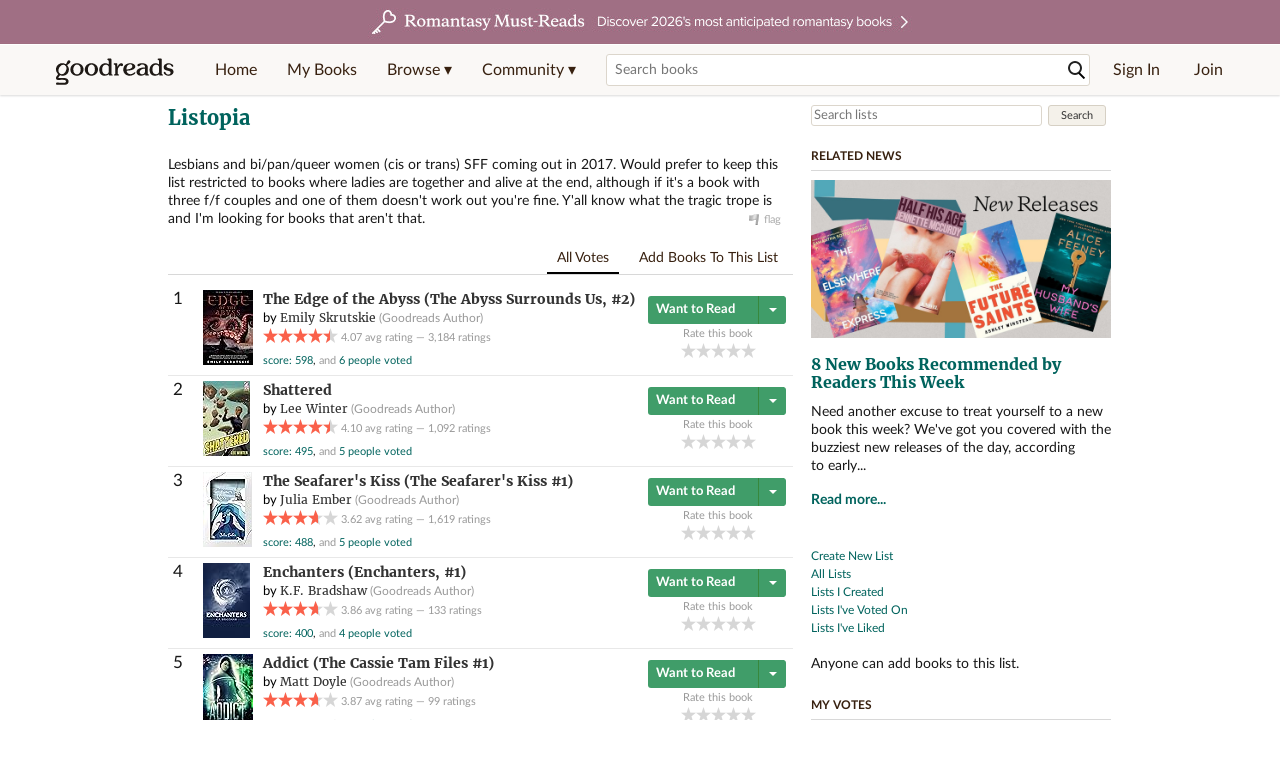

--- FILE ---
content_type: text/html; charset=utf-8
request_url: https://www.goodreads.com/list/show/105055.2017_f_f_sci_fi_and_fantasy_with_happy_endings
body_size: 37187
content:
<!DOCTYPE html>
<html class="desktop withSiteHeaderTopFullImage
">
<head>
  <title>2017 f/f sci-fi and fantasy with happy endings (24 books)</title>

<meta content="24 books based on 27 votes: The Edge of the Abyss by Emily Skrutskie, Shattered by Lee Winter, The Seafarer's Kiss by Julia Ember, Enchanters by K.F. Bra..." name='description'>
<meta content='telephone=no' name='format-detection'>
<link href='https://www.goodreads.com/list/show/105055.2017_f_f_sci_fi_and_fantasy_with_happy_endings' rel='canonical'>



    <script type="text/javascript"> var ue_t0=window.ue_t0||+new Date();
 </script>
  <script type="text/javascript">
    var ue_mid = "A1PQBFHBHS6YH1";
    var ue_sn = "www.goodreads.com";
    var ue_furl = "fls-na.amazon.com";
    var ue_sid = "445-2715755-0842294";
    var ue_id = "VB6ZK69FK336WDPCRRXB";

    (function(e){var c=e;var a=c.ue||{};a.main_scope="mainscopecsm";a.q=[];a.t0=c.ue_t0||+new Date();a.d=g;function g(h){return +new Date()-(h?0:a.t0)}function d(h){return function(){a.q.push({n:h,a:arguments,t:a.d()})}}function b(m,l,h,j,i){var k={m:m,f:l,l:h,c:""+j,err:i,fromOnError:1,args:arguments};c.ueLogError(k);return false}b.skipTrace=1;e.onerror=b;function f(){c.uex("ld")}if(e.addEventListener){e.addEventListener("load",f,false)}else{if(e.attachEvent){e.attachEvent("onload",f)}}a.tag=d("tag");a.log=d("log");a.reset=d("rst");c.ue_csm=c;c.ue=a;c.ueLogError=d("err");c.ues=d("ues");c.uet=d("uet");c.uex=d("uex");c.uet("ue")})(window);(function(e,d){var a=e.ue||{};function c(g){if(!g){return}var f=d.head||d.getElementsByTagName("head")[0]||d.documentElement,h=d.createElement("script");h.async="async";h.src=g;f.insertBefore(h,f.firstChild)}function b(){var k=e.ue_cdn||"m.media-amazon.com",g=e.ue_cdns||"m.media-amazon.com",j="/images/G/01/csminstrumentation/",h=e.ue_file||"ue-full-11e51f253e8ad9d145f4ed644b40f692._V1_.js",f,i;if(h.indexOf("NSTRUMENTATION_FIL")>=0){return}if("ue_https" in e){f=e.ue_https}else{f=e.location&&e.location.protocol=="https:"?1:0}i=f?"https://":"http://";i+=f?g:k;i+=j;i+=h;c(i)}if(!e.ue_inline){if(a.loadUEFull){a.loadUEFull()}else{b()}}a.uels=c;e.ue=a})(window,document);

    if (window.ue && window.ue.tag) { window.ue.tag('list:show:signed_out', ue.main_scope);window.ue.tag('list:show:signed_out:desktop', ue.main_scope); }
  </script>

  <!-- * Copied from https://info.analytics.a2z.com/#/docs/data_collection/csa/onboard */ -->
<script>
  //<![CDATA[
    !function(){function n(n,t){var r=i(n);return t&&(r=r("instance",t)),r}var r=[],c=0,i=function(t){return function(){var n=c++;return r.push([t,[].slice.call(arguments,0),n,{time:Date.now()}]),i(n)}};n._s=r,this.csa=n}();
    
    if (window.csa) {
      window.csa("Config", {
        "Application": "GoodreadsMonolith",
        "Events.SushiEndpoint": "https://unagi.amazon.com/1/events/com.amazon.csm.csa.prod",
        "Events.Namespace": "csa",
        "CacheDetection.RequestID": "VB6ZK69FK336WDPCRRXB",
        "ObfuscatedMarketplaceId": "A1PQBFHBHS6YH1"
      });
    
      window.csa("Events")("setEntity", {
        session: { id: "445-2715755-0842294" },
        page: {requestId: "VB6ZK69FK336WDPCRRXB", meaningful: "interactive"}
      });
    }
    
    var e = document.createElement("script"); e.src = "https://m.media-amazon.com/images/I/41mrkPcyPwL.js"; document.head.appendChild(e);
  //]]>
</script>


          <script type="text/javascript">
        if (window.Mobvious === undefined) {
          window.Mobvious = {};
        }
        window.Mobvious.device_type = 'desktop';
        </script>


  
<script src="https://s.gr-assets.com/assets/webfontloader-f0d95107f593df01d332dddc54e598cb.js"></script>
<script>
//<![CDATA[

  WebFont.load({
    classes: false,
    custom: {
      families: ["Lato:n4,n7,i4", "Merriweather:n4,n7,i4"],
      urls: ["https://s.gr-assets.com/assets/gr/fonts-cf24b9fb9a07049b1cf20d385104c1a8.css"]
    }
  });

//]]>
</script>

  <link rel="stylesheet" media="all" href="https://s.gr-assets.com/assets/goodreads-97b327f79bfe2a284dd903d4757ddeae.css" />

    <style type="text/css" media="screen">
    .bigTabs {
      margin-bottom: 10px;
    }

    .list_read{
      background-color: #D7D2C4;
      float: left;
    }
  </style>


  <link rel="stylesheet" media="screen" href="https://s.gr-assets.com/assets/common_images-52bf53648cedebbe6988969ad4c628e3.css" />

  <script type="text/javascript">
    window.CKEDITOR_BASEPATH = 'https://s.gr-assets.com/assets/ckeditor/';
  </script>

  <script src="https://s.gr-assets.com/assets/desktop/libraries-c07ee2e4be9ade4a64546b3ec60b523b.js"></script>
  <script src="https://s.gr-assets.com/assets/application-8fecfbed85cd679be5d43c74ec00ed1c.js"></script>

    <script>
  //<![CDATA[
    var gptAdSlots = gptAdSlots || [];
    var googletag = googletag || {};
    googletag.cmd = googletag.cmd || [];
    (function() {
      var gads = document.createElement("script");
      gads.async = true;
      gads.type = "text/javascript";
      var useSSL = "https:" == document.location.protocol;
      gads.src = (useSSL ? "https:" : "http:") +
      "//securepubads.g.doubleclick.net/tag/js/gpt.js";
      var node = document.getElementsByTagName("script")[0];
      node.parentNode.insertBefore(gads, node);
    })();
    // page settings
  //]]>
</script>
<script>
  //<![CDATA[
    googletag.cmd.push(function() {
      googletag.pubads().setTargeting("sid", "osid.7f8525c276ff8bf7ef6658320403f15d");
    googletag.pubads().setTargeting("grsession", "osid.7f8525c276ff8bf7ef6658320403f15d");
    googletag.pubads().setTargeting("surface", "desktop");
    googletag.pubads().setTargeting("signedin", "false");
    googletag.pubads().setTargeting("gr_author", "false");
    googletag.pubads().setTargeting("author", []);
    googletag.pubads().setTargeting("shelf", ["dragons","lesbian","sciencefiction","bisexual","princesses","fantasy","pansexual","pirates","lgbt","aliens","spaceships","queer"]);
    googletag.pubads().setTargeting("tags", ["1795","6991","144","42692","45981","64","1955844","6667","528","6537","252466","583"]);
    googletag.pubads().setTargeting("gtargeting", "3y284qp");
    googletag.pubads().setTargeting("resource", "List_105055");
      googletag.pubads().enableAsyncRendering();
      googletag.pubads().enableSingleRequest();
      googletag.pubads().collapseEmptyDivs(true);
      googletag.pubads().disableInitialLoad();
      googletag.enableServices();
    });
  //]]>
</script>
<script>
  //<![CDATA[
    ! function(a9, a, p, s, t, A, g) {
      if (a[a9]) return;
    
      function q(c, r) {
        a[a9]._Q.push([c, r])
      }
      a[a9] = {
      init: function() {
        q("i", arguments)
      },
      fetchBids: function() {
        q("f", arguments)
      },
      setDisplayBids: function() {},
        _Q: []
      };
      A = p.createElement(s);
      A.async = !0;
      A.src = t;
      g = p.getElementsByTagName(s)[0];
      g.parentNode.insertBefore(A, g)
    }("apstag", window, document, "script", "//c.amazon-adsystem.com/aax2/apstag.js");
    
    apstag.init({
      pubID: '3211', adServer: 'googletag', bidTimeout: 4e3, deals: true, params: { aps_privacy: '1YN' }
    });
  //]]>
</script>



  <meta name="csrf-param" content="authenticity_token" />
<meta name="csrf-token" content="QiGVrr8GrYODMFyHY7TbwGYJETzyQy9C0gwPLLlCQF4KfdopCfllhi9Pi9A92UAeBGRm+5wqGtuiLotJcSjmRQ==" />

  <meta name="request-id" content="VB6ZK69FK336WDPCRRXB" />

    <script src="https://s.gr-assets.com/assets/react_client_side/external_dependencies-ebf499aa1f.js" defer="defer"></script>
<script src="https://s.gr-assets.com/assets/react_client_side/site_header-30df57490b.js" defer="defer"></script>
<script src="https://s.gr-assets.com/assets/react_client_side/custom_react_ujs-b1220d5e0a4820e90b905c302fc5cb52.js" defer="defer"></script>


  <script>
  //<![CDATA[
    $grfb.init.done(function() {
      if (this.auth.status === "not_authorized") {
        // logged into Facebook user but not a GR app user; show FB button
        $j("#generalRegPrompt").hide();
      } else {
        $j("#facebookRegPrompt").hide();
      }
      $j("#connectPrompt").show();
    });
  //]]>
</script>


  
  
  

  <link rel="search" type="application/opensearchdescription+xml" href="/opensearch.xml" title="Goodreads">

    <meta name="description" content="24 books based on 27 votes: The Edge of the Abyss by Emily Skrutskie, Shattered by Lee Winter, The Seafarer's Kiss by Julia Ember, Enchanters by K.F. Bra...">


  <meta content='summary' name='twitter:card'>
<meta content='@goodreads' name='twitter:site'>
<meta content='2017 f/f sci-fi and fantasy with happy endings (24 books)' name='twitter:title'>
<meta content="24 books based on 27 votes: The Edge of the Abyss by Emily Skrutskie, Shattered by Lee Winter, The Seafarer's Kiss by Julia Ember, Enchanters by K.F. Bra..." name='twitter:description'>


  <meta name="verify-v1" content="cEf8XOH0pulh1aYQeZ1gkXHsQ3dMPSyIGGYqmF53690=">
  <meta name="google-site-verification" content="PfFjeZ9OK1RrUrKlmAPn_iZJ_vgHaZO1YQ-QlG2VsJs" />
  <meta name="apple-itunes-app" content="app-id=355833469">
</head>


<body class="">
<div data-react-class="ReactComponents.StoresInitializer" data-react-props="{}"><noscript data-reactid=".1s67ro1czmg" data-react-checksum="-1236135602"></noscript></div>

<script src="https://s.gr-assets.com/assets/fb_dep_form-e2e4a0d9dc062011458143c32b2d789b.js"></script>

<div class="content" id="bodycontainer" style="">
    <script>
  //<![CDATA[
    var initializeGrfb = function() {
      $grfb.initialize({
        appId: "2415071772"
      });
    };
    if (typeof $grfb !== "undefined") {
      initializeGrfb();
    } else {
      window.addEventListener("DOMContentLoaded", function() {
        if (typeof $grfb !== "undefined") {
          initializeGrfb();
        }
      });
    }
  //]]>
</script>

<script>
  //<![CDATA[
    function loadScript(url, callback) {
      var script = document.createElement("script");
      script.type = "text/javascript";
    
      if (script.readyState) {  //Internet Explorer
          script.onreadystatechange = function() {
            if (script.readyState == "loaded" ||
                    script.readyState == "complete") {
              script.onreadystatechange = null;
              callback();
            }
          };
      } else {  //Other browsers
        script.onload = function() {
          callback();
        };
      }
    
      script.src = url;
      document.getElementsByTagName("head")[0].appendChild(script);
    }
    
    function initAppleId() {
      AppleID.auth.init({
        clientId : 'com.goodreads.app', 
        scope : 'name email',
        redirectURI: 'https://www.goodreads.com/apple_users/sign_in_with_apple_web',
        state: 'apple_oauth_state_0c4d946d-091b-48af-b174-4718f27cefa8'
      });
    }
    
    var initializeSiwa = function() {
      var APPLE_SIGN_IN_JS_URL =  "https://appleid.cdn-apple.com/appleauth/static/jsapi/appleid/1/en_US/appleid.auth.js"
      loadScript(APPLE_SIGN_IN_JS_URL, initAppleId);
    };
    if (typeof AppleID !== "undefined") {
      initAppleId();
    } else {
      initializeSiwa();
    }
  //]]>
</script>

<div class='siteHeader'>
<div data-react-class="ReactComponents.HeaderStoreConnector" data-react-props="{&quot;myBooksUrl&quot;:&quot;/review/list?ref=nav_mybooks&quot;,&quot;browseUrl&quot;:&quot;/book?ref=nav_brws&quot;,&quot;recommendationsUrl&quot;:&quot;/recommendations?ref=nav_brws_recs&quot;,&quot;choiceAwardsUrl&quot;:&quot;/choiceawards?ref=nav_brws_gca&quot;,&quot;genresIndexUrl&quot;:&quot;/genres?ref=nav_brws_genres&quot;,&quot;giveawayUrl&quot;:&quot;/giveaway?ref=nav_brws_giveaways&quot;,&quot;exploreUrl&quot;:&quot;/book?ref=nav_brws_explore&quot;,&quot;homeUrl&quot;:&quot;/?ref=nav_home&quot;,&quot;listUrl&quot;:&quot;/list?ref=nav_brws_lists&quot;,&quot;newsUrl&quot;:&quot;/news?ref=nav_brws_news&quot;,&quot;communityUrl&quot;:&quot;/group?ref=nav_comm&quot;,&quot;groupsUrl&quot;:&quot;/group?ref=nav_comm_groups&quot;,&quot;quotesUrl&quot;:&quot;/quotes?ref=nav_comm_quotes&quot;,&quot;featuredAskAuthorUrl&quot;:&quot;/ask_the_author?ref=nav_comm_askauthor&quot;,&quot;autocompleteUrl&quot;:&quot;/book/auto_complete&quot;,&quot;defaultLogoActionUrl&quot;:&quot;/&quot;,&quot;topFullImage&quot;:{&quot;clickthroughUrl&quot;:&quot;https://www.goodreads.com/blog/show/3052?ref=topromantasy_eb&quot;,&quot;altText&quot;:&quot;&quot;,&quot;backgroundColor&quot;:&quot;#A16F83&quot;,&quot;xs&quot;:{&quot;1x&quot;:&quot;https://i.gr-assets.com/images/S/compressed.photo.goodreads.com/siteheaderbannerimages/1768936408i/647.jpg&quot;,&quot;2x&quot;:&quot;https://i.gr-assets.com/images/S/compressed.photo.goodreads.com/siteheaderbannerimages/1768936413i/648.jpg&quot;},&quot;md&quot;:{&quot;1x&quot;:&quot;https://i.gr-assets.com/images/S/compressed.photo.goodreads.com/siteheaderbannerimages/1768936398i/645.jpg&quot;,&quot;2x&quot;:&quot;https://i.gr-assets.com/images/S/compressed.photo.goodreads.com/siteheaderbannerimages/1768936403i/646.jpg&quot;}},&quot;logo&quot;:{&quot;clickthroughUrl&quot;:&quot;/&quot;,&quot;altText&quot;:&quot;Goodreads Home&quot;},&quot;searchPath&quot;:&quot;/search&quot;,&quot;newReleasesUrl&quot;:&quot;/book/popular_by_date/2026/1?ref=nav_brws_newrels&quot;,&quot;signInUrl&quot;:&quot;/user/sign_in&quot;,&quot;signUpUrl&quot;:&quot;/user/sign_up&quot;,&quot;signInWithReturnUrl&quot;:true,&quot;deployServices&quot;:[],&quot;defaultLogoAltText&quot;:&quot;Goodreads Home&quot;,&quot;mobviousDeviceType&quot;:&quot;desktop&quot;}"><header data-reactid=".20i7nbupl40" data-react-checksum="-1817470843"><div class="siteHeader__topFullImageContainer" style="background-color:#A16F83;" data-reactid=".20i7nbupl40.0"><a class="siteHeader__topFullImageLink" href="https://www.goodreads.com/blog/show/3052?ref=topromantasy_eb" data-reactid=".20i7nbupl40.0.0"><picture data-reactid=".20i7nbupl40.0.0.0"><source media="(min-width: 768px)" srcset="https://i.gr-assets.com/images/S/compressed.photo.goodreads.com/siteheaderbannerimages/1768936398i/645.jpg 1x, https://i.gr-assets.com/images/S/compressed.photo.goodreads.com/siteheaderbannerimages/1768936403i/646.jpg 2x" data-reactid=".20i7nbupl40.0.0.0.0"/><img alt="" class="siteHeader__topFullImage" src="https://i.gr-assets.com/images/S/compressed.photo.goodreads.com/siteheaderbannerimages/1768936408i/647.jpg" srcset="https://i.gr-assets.com/images/S/compressed.photo.goodreads.com/siteheaderbannerimages/1768936413i/648.jpg 2x" data-reactid=".20i7nbupl40.0.0.0.1"/></picture></a></div><div class="siteHeader__topLine gr-box gr-box--withShadow" data-reactid=".20i7nbupl40.1"><div class="siteHeader__contents" data-reactid=".20i7nbupl40.1.0"><div class="siteHeader__topLevelItem siteHeader__topLevelItem--searchIcon" data-reactid=".20i7nbupl40.1.0.0"><button class="siteHeader__searchIcon gr-iconButton" aria-label="Toggle search" type="button" data-ux-click="true" data-reactid=".20i7nbupl40.1.0.0.0"></button></div><a href="/" class="siteHeader__logo" aria-label="Goodreads Home" title="Goodreads Home" data-reactid=".20i7nbupl40.1.0.1"></a><nav class="siteHeader__primaryNavInline" data-reactid=".20i7nbupl40.1.0.2"><ul role="menu" class="siteHeader__menuList" data-reactid=".20i7nbupl40.1.0.2.0"><li class="siteHeader__topLevelItem siteHeader__topLevelItem--home" data-reactid=".20i7nbupl40.1.0.2.0.0"><a href="/?ref=nav_home" class="siteHeader__topLevelLink" data-reactid=".20i7nbupl40.1.0.2.0.0.0">Home</a></li><li class="siteHeader__topLevelItem" data-reactid=".20i7nbupl40.1.0.2.0.1"><a href="/review/list?ref=nav_mybooks" class="siteHeader__topLevelLink" data-reactid=".20i7nbupl40.1.0.2.0.1.0">My Books</a></li><li class="siteHeader__topLevelItem" data-reactid=".20i7nbupl40.1.0.2.0.2"><div class="primaryNavMenu primaryNavMenu--siteHeaderBrowseMenu ignore-react-onclickoutside" data-reactid=".20i7nbupl40.1.0.2.0.2.0"><a class="primaryNavMenu__trigger primaryNavMenu__trigger--siteHeaderBrowseMenu" href="/book?ref=nav_brws" role="button" aria-haspopup="true" aria-expanded="false" data-ux-click="true" data-reactid=".20i7nbupl40.1.0.2.0.2.0.0"><span data-reactid=".20i7nbupl40.1.0.2.0.2.0.0.0">Browse ▾</span></a><div class="primaryNavMenu__menu gr-box gr-box--withShadowLarge wide" role="menu" data-reactid=".20i7nbupl40.1.0.2.0.2.0.1"><div class="siteHeader__browseMenuDropdown" data-reactid=".20i7nbupl40.1.0.2.0.2.0.1.0"><ul class="siteHeader__subNav" data-reactid=".20i7nbupl40.1.0.2.0.2.0.1.0.0"><li role="menuitem Recommendations" class="menuLink" aria-label="Recommendations" data-reactid=".20i7nbupl40.1.0.2.0.2.0.1.0.0.0"><a href="/recommendations?ref=nav_brws_recs" class="siteHeader__subNavLink" data-reactid=".20i7nbupl40.1.0.2.0.2.0.1.0.0.0.0">Recommendations</a></li><li role="menuitem Choice Awards" class="menuLink" aria-label="Choice Awards" data-reactid=".20i7nbupl40.1.0.2.0.2.0.1.0.0.1"><a href="/choiceawards?ref=nav_brws_gca" class="siteHeader__subNavLink" data-reactid=".20i7nbupl40.1.0.2.0.2.0.1.0.0.1.0">Choice Awards</a></li><li role="menuitem Genres" class="menuLink" aria-label="Genres" data-reactid=".20i7nbupl40.1.0.2.0.2.0.1.0.0.2"><a href="/genres?ref=nav_brws_genres" class="siteHeader__subNavLink siteHeader__subNavLink--genresIndex" data-reactid=".20i7nbupl40.1.0.2.0.2.0.1.0.0.2.0">Genres</a></li><li role="menuitem Giveaways" class="menuLink" aria-label="Giveaways" data-reactid=".20i7nbupl40.1.0.2.0.2.0.1.0.0.3"><a href="/giveaway?ref=nav_brws_giveaways" class="siteHeader__subNavLink" data-reactid=".20i7nbupl40.1.0.2.0.2.0.1.0.0.3.0">Giveaways</a></li><li role="menuitem New Releases" class="menuLink" aria-label="New Releases" data-reactid=".20i7nbupl40.1.0.2.0.2.0.1.0.0.4"><a href="/book/popular_by_date/2026/1?ref=nav_brws_newrels" class="siteHeader__subNavLink" data-reactid=".20i7nbupl40.1.0.2.0.2.0.1.0.0.4.0">New Releases</a></li><li role="menuitem Lists" class="menuLink" aria-label="Lists" data-reactid=".20i7nbupl40.1.0.2.0.2.0.1.0.0.5"><a href="/list?ref=nav_brws_lists" class="siteHeader__subNavLink" data-reactid=".20i7nbupl40.1.0.2.0.2.0.1.0.0.5.0">Lists</a></li><li role="menuitem Explore" class="menuLink" aria-label="Explore" data-reactid=".20i7nbupl40.1.0.2.0.2.0.1.0.0.6"><a href="/book?ref=nav_brws_explore" class="siteHeader__subNavLink" data-reactid=".20i7nbupl40.1.0.2.0.2.0.1.0.0.6.0">Explore</a></li><li role="menuitem News &amp; Interviews" class="menuLink" aria-label="News &amp; Interviews" data-reactid=".20i7nbupl40.1.0.2.0.2.0.1.0.0.7"><a href="/news?ref=nav_brws_news" class="siteHeader__subNavLink" data-reactid=".20i7nbupl40.1.0.2.0.2.0.1.0.0.7.0">News &amp; Interviews</a></li></ul><div class="siteHeader__spotlight siteHeader__spotlight--withoutSubMenu" data-reactid=".20i7nbupl40.1.0.2.0.2.0.1.0.1"><div class="genreListContainer" data-reactid=".20i7nbupl40.1.0.2.0.2.0.1.0.1.0"><div class="siteHeader__heading siteHeader__title" data-reactid=".20i7nbupl40.1.0.2.0.2.0.1.0.1.0.0">Genres</div><ul class="genreList" data-reactid=".20i7nbupl40.1.0.2.0.2.0.1.0.1.0.1:$genreList0"><li role="menuitem" class="genreList__genre" data-reactid=".20i7nbupl40.1.0.2.0.2.0.1.0.1.0.1:$genreList0.0:$Art"><a href="/genres/art" class="genreList__genreLink gr-hyperlink gr-hyperlink--naked" data-reactid=".20i7nbupl40.1.0.2.0.2.0.1.0.1.0.1:$genreList0.0:$Art.0">Art</a></li><li role="menuitem" class="genreList__genre" data-reactid=".20i7nbupl40.1.0.2.0.2.0.1.0.1.0.1:$genreList0.0:$Biography"><a href="/genres/biography" class="genreList__genreLink gr-hyperlink gr-hyperlink--naked" data-reactid=".20i7nbupl40.1.0.2.0.2.0.1.0.1.0.1:$genreList0.0:$Biography.0">Biography</a></li><li role="menuitem" class="genreList__genre" data-reactid=".20i7nbupl40.1.0.2.0.2.0.1.0.1.0.1:$genreList0.0:$Business"><a href="/genres/business" class="genreList__genreLink gr-hyperlink gr-hyperlink--naked" data-reactid=".20i7nbupl40.1.0.2.0.2.0.1.0.1.0.1:$genreList0.0:$Business.0">Business</a></li><li role="menuitem" class="genreList__genre" data-reactid=".20i7nbupl40.1.0.2.0.2.0.1.0.1.0.1:$genreList0.0:$Children&#x27;s"><a href="/genres/children-s" class="genreList__genreLink gr-hyperlink gr-hyperlink--naked" data-reactid=".20i7nbupl40.1.0.2.0.2.0.1.0.1.0.1:$genreList0.0:$Children&#x27;s.0">Children&#x27;s</a></li><li role="menuitem" class="genreList__genre" data-reactid=".20i7nbupl40.1.0.2.0.2.0.1.0.1.0.1:$genreList0.0:$Christian"><a href="/genres/christian" class="genreList__genreLink gr-hyperlink gr-hyperlink--naked" data-reactid=".20i7nbupl40.1.0.2.0.2.0.1.0.1.0.1:$genreList0.0:$Christian.0">Christian</a></li><li role="menuitem" class="genreList__genre" data-reactid=".20i7nbupl40.1.0.2.0.2.0.1.0.1.0.1:$genreList0.0:$Classics"><a href="/genres/classics" class="genreList__genreLink gr-hyperlink gr-hyperlink--naked" data-reactid=".20i7nbupl40.1.0.2.0.2.0.1.0.1.0.1:$genreList0.0:$Classics.0">Classics</a></li><li role="menuitem" class="genreList__genre" data-reactid=".20i7nbupl40.1.0.2.0.2.0.1.0.1.0.1:$genreList0.0:$Comics"><a href="/genres/comics" class="genreList__genreLink gr-hyperlink gr-hyperlink--naked" data-reactid=".20i7nbupl40.1.0.2.0.2.0.1.0.1.0.1:$genreList0.0:$Comics.0">Comics</a></li><li role="menuitem" class="genreList__genre" data-reactid=".20i7nbupl40.1.0.2.0.2.0.1.0.1.0.1:$genreList0.0:$Cookbooks"><a href="/genres/cookbooks" class="genreList__genreLink gr-hyperlink gr-hyperlink--naked" data-reactid=".20i7nbupl40.1.0.2.0.2.0.1.0.1.0.1:$genreList0.0:$Cookbooks.0">Cookbooks</a></li><li role="menuitem" class="genreList__genre" data-reactid=".20i7nbupl40.1.0.2.0.2.0.1.0.1.0.1:$genreList0.0:$Ebooks"><a href="/genres/ebooks" class="genreList__genreLink gr-hyperlink gr-hyperlink--naked" data-reactid=".20i7nbupl40.1.0.2.0.2.0.1.0.1.0.1:$genreList0.0:$Ebooks.0">Ebooks</a></li><li role="menuitem" class="genreList__genre" data-reactid=".20i7nbupl40.1.0.2.0.2.0.1.0.1.0.1:$genreList0.0:$Fantasy"><a href="/genres/fantasy" class="genreList__genreLink gr-hyperlink gr-hyperlink--naked" data-reactid=".20i7nbupl40.1.0.2.0.2.0.1.0.1.0.1:$genreList0.0:$Fantasy.0">Fantasy</a></li></ul><ul class="genreList" data-reactid=".20i7nbupl40.1.0.2.0.2.0.1.0.1.0.1:$genreList1"><li role="menuitem" class="genreList__genre" data-reactid=".20i7nbupl40.1.0.2.0.2.0.1.0.1.0.1:$genreList1.0:$Fiction"><a href="/genres/fiction" class="genreList__genreLink gr-hyperlink gr-hyperlink--naked" data-reactid=".20i7nbupl40.1.0.2.0.2.0.1.0.1.0.1:$genreList1.0:$Fiction.0">Fiction</a></li><li role="menuitem" class="genreList__genre" data-reactid=".20i7nbupl40.1.0.2.0.2.0.1.0.1.0.1:$genreList1.0:$Graphic Novels"><a href="/genres/graphic-novels" class="genreList__genreLink gr-hyperlink gr-hyperlink--naked" data-reactid=".20i7nbupl40.1.0.2.0.2.0.1.0.1.0.1:$genreList1.0:$Graphic Novels.0">Graphic Novels</a></li><li role="menuitem" class="genreList__genre" data-reactid=".20i7nbupl40.1.0.2.0.2.0.1.0.1.0.1:$genreList1.0:$Historical Fiction"><a href="/genres/historical-fiction" class="genreList__genreLink gr-hyperlink gr-hyperlink--naked" data-reactid=".20i7nbupl40.1.0.2.0.2.0.1.0.1.0.1:$genreList1.0:$Historical Fiction.0">Historical Fiction</a></li><li role="menuitem" class="genreList__genre" data-reactid=".20i7nbupl40.1.0.2.0.2.0.1.0.1.0.1:$genreList1.0:$History"><a href="/genres/history" class="genreList__genreLink gr-hyperlink gr-hyperlink--naked" data-reactid=".20i7nbupl40.1.0.2.0.2.0.1.0.1.0.1:$genreList1.0:$History.0">History</a></li><li role="menuitem" class="genreList__genre" data-reactid=".20i7nbupl40.1.0.2.0.2.0.1.0.1.0.1:$genreList1.0:$Horror"><a href="/genres/horror" class="genreList__genreLink gr-hyperlink gr-hyperlink--naked" data-reactid=".20i7nbupl40.1.0.2.0.2.0.1.0.1.0.1:$genreList1.0:$Horror.0">Horror</a></li><li role="menuitem" class="genreList__genre" data-reactid=".20i7nbupl40.1.0.2.0.2.0.1.0.1.0.1:$genreList1.0:$Memoir"><a href="/genres/memoir" class="genreList__genreLink gr-hyperlink gr-hyperlink--naked" data-reactid=".20i7nbupl40.1.0.2.0.2.0.1.0.1.0.1:$genreList1.0:$Memoir.0">Memoir</a></li><li role="menuitem" class="genreList__genre" data-reactid=".20i7nbupl40.1.0.2.0.2.0.1.0.1.0.1:$genreList1.0:$Music"><a href="/genres/music" class="genreList__genreLink gr-hyperlink gr-hyperlink--naked" data-reactid=".20i7nbupl40.1.0.2.0.2.0.1.0.1.0.1:$genreList1.0:$Music.0">Music</a></li><li role="menuitem" class="genreList__genre" data-reactid=".20i7nbupl40.1.0.2.0.2.0.1.0.1.0.1:$genreList1.0:$Mystery"><a href="/genres/mystery" class="genreList__genreLink gr-hyperlink gr-hyperlink--naked" data-reactid=".20i7nbupl40.1.0.2.0.2.0.1.0.1.0.1:$genreList1.0:$Mystery.0">Mystery</a></li><li role="menuitem" class="genreList__genre" data-reactid=".20i7nbupl40.1.0.2.0.2.0.1.0.1.0.1:$genreList1.0:$Nonfiction"><a href="/genres/non-fiction" class="genreList__genreLink gr-hyperlink gr-hyperlink--naked" data-reactid=".20i7nbupl40.1.0.2.0.2.0.1.0.1.0.1:$genreList1.0:$Nonfiction.0">Nonfiction</a></li><li role="menuitem" class="genreList__genre" data-reactid=".20i7nbupl40.1.0.2.0.2.0.1.0.1.0.1:$genreList1.0:$Poetry"><a href="/genres/poetry" class="genreList__genreLink gr-hyperlink gr-hyperlink--naked" data-reactid=".20i7nbupl40.1.0.2.0.2.0.1.0.1.0.1:$genreList1.0:$Poetry.0">Poetry</a></li></ul><ul class="genreList" data-reactid=".20i7nbupl40.1.0.2.0.2.0.1.0.1.0.1:$genreList2"><li role="menuitem" class="genreList__genre" data-reactid=".20i7nbupl40.1.0.2.0.2.0.1.0.1.0.1:$genreList2.0:$Psychology"><a href="/genres/psychology" class="genreList__genreLink gr-hyperlink gr-hyperlink--naked" data-reactid=".20i7nbupl40.1.0.2.0.2.0.1.0.1.0.1:$genreList2.0:$Psychology.0">Psychology</a></li><li role="menuitem" class="genreList__genre" data-reactid=".20i7nbupl40.1.0.2.0.2.0.1.0.1.0.1:$genreList2.0:$Romance"><a href="/genres/romance" class="genreList__genreLink gr-hyperlink gr-hyperlink--naked" data-reactid=".20i7nbupl40.1.0.2.0.2.0.1.0.1.0.1:$genreList2.0:$Romance.0">Romance</a></li><li role="menuitem" class="genreList__genre" data-reactid=".20i7nbupl40.1.0.2.0.2.0.1.0.1.0.1:$genreList2.0:$Science"><a href="/genres/science" class="genreList__genreLink gr-hyperlink gr-hyperlink--naked" data-reactid=".20i7nbupl40.1.0.2.0.2.0.1.0.1.0.1:$genreList2.0:$Science.0">Science</a></li><li role="menuitem" class="genreList__genre" data-reactid=".20i7nbupl40.1.0.2.0.2.0.1.0.1.0.1:$genreList2.0:$Science Fiction"><a href="/genres/science-fiction" class="genreList__genreLink gr-hyperlink gr-hyperlink--naked" data-reactid=".20i7nbupl40.1.0.2.0.2.0.1.0.1.0.1:$genreList2.0:$Science Fiction.0">Science Fiction</a></li><li role="menuitem" class="genreList__genre" data-reactid=".20i7nbupl40.1.0.2.0.2.0.1.0.1.0.1:$genreList2.0:$Self Help"><a href="/genres/self-help" class="genreList__genreLink gr-hyperlink gr-hyperlink--naked" data-reactid=".20i7nbupl40.1.0.2.0.2.0.1.0.1.0.1:$genreList2.0:$Self Help.0">Self Help</a></li><li role="menuitem" class="genreList__genre" data-reactid=".20i7nbupl40.1.0.2.0.2.0.1.0.1.0.1:$genreList2.0:$Sports"><a href="/genres/sports" class="genreList__genreLink gr-hyperlink gr-hyperlink--naked" data-reactid=".20i7nbupl40.1.0.2.0.2.0.1.0.1.0.1:$genreList2.0:$Sports.0">Sports</a></li><li role="menuitem" class="genreList__genre" data-reactid=".20i7nbupl40.1.0.2.0.2.0.1.0.1.0.1:$genreList2.0:$Thriller"><a href="/genres/thriller" class="genreList__genreLink gr-hyperlink gr-hyperlink--naked" data-reactid=".20i7nbupl40.1.0.2.0.2.0.1.0.1.0.1:$genreList2.0:$Thriller.0">Thriller</a></li><li role="menuitem" class="genreList__genre" data-reactid=".20i7nbupl40.1.0.2.0.2.0.1.0.1.0.1:$genreList2.0:$Travel"><a href="/genres/travel" class="genreList__genreLink gr-hyperlink gr-hyperlink--naked" data-reactid=".20i7nbupl40.1.0.2.0.2.0.1.0.1.0.1:$genreList2.0:$Travel.0">Travel</a></li><li role="menuitem" class="genreList__genre" data-reactid=".20i7nbupl40.1.0.2.0.2.0.1.0.1.0.1:$genreList2.0:$Young Adult"><a href="/genres/young-adult" class="genreList__genreLink gr-hyperlink gr-hyperlink--naked" data-reactid=".20i7nbupl40.1.0.2.0.2.0.1.0.1.0.1:$genreList2.0:$Young Adult.0">Young Adult</a></li><li role="menuitem" class="genreList__genre" data-reactid=".20i7nbupl40.1.0.2.0.2.0.1.0.1.0.1:$genreList2.1"><a href="/genres" class="genreList__genreLink gr-hyperlink gr-hyperlink--naked" data-reactid=".20i7nbupl40.1.0.2.0.2.0.1.0.1.0.1:$genreList2.1.0">More Genres</a></li></ul></div></div></div></div></div></li><li class="siteHeader__topLevelItem siteHeader__topLevelItem--community" data-reactid=".20i7nbupl40.1.0.2.0.3"><div class="primaryNavMenu ignore-react-onclickoutside" data-reactid=".20i7nbupl40.1.0.2.0.3.0"><a class="primaryNavMenu__trigger" href="/group?ref=nav_comm" role="button" aria-haspopup="true" aria-expanded="false" data-ux-click="true" data-reactid=".20i7nbupl40.1.0.2.0.3.0.0"><span data-reactid=".20i7nbupl40.1.0.2.0.3.0.0.0">Community ▾</span></a><div class="primaryNavMenu__menu gr-box gr-box--withShadowLarge" role="menu" data-reactid=".20i7nbupl40.1.0.2.0.3.0.1"><ul class="siteHeader__subNav" data-reactid=".20i7nbupl40.1.0.2.0.3.0.1.0"><li role="menuitem Groups" class="menuLink" aria-label="Groups" data-reactid=".20i7nbupl40.1.0.2.0.3.0.1.0.0"><a href="/group?ref=nav_comm_groups" class="siteHeader__subNavLink" data-reactid=".20i7nbupl40.1.0.2.0.3.0.1.0.0.0">Groups</a></li><li role="menuitem Quotes" class="menuLink" aria-label="Quotes" data-reactid=".20i7nbupl40.1.0.2.0.3.0.1.0.2"><a href="/quotes?ref=nav_comm_quotes" class="siteHeader__subNavLink" data-reactid=".20i7nbupl40.1.0.2.0.3.0.1.0.2.0">Quotes</a></li><li role="menuitem Ask the Author" class="menuLink" aria-label="Ask the Author" data-reactid=".20i7nbupl40.1.0.2.0.3.0.1.0.3"><a href="/ask_the_author?ref=nav_comm_askauthor" class="siteHeader__subNavLink" data-reactid=".20i7nbupl40.1.0.2.0.3.0.1.0.3.0">Ask the Author</a></li></ul></div></div></li></ul></nav><div accept-charset="UTF-8" class="searchBox searchBox--navbar" data-reactid=".20i7nbupl40.1.0.3"><form autocomplete="off" action="/search" class="searchBox__form" role="search" aria-label="Search for books to add to your shelves" data-reactid=".20i7nbupl40.1.0.3.0"><input class="searchBox__input searchBox__input--navbar" autocomplete="off" name="q" type="text" placeholder="Search books" aria-label="Search books" aria-controls="searchResults" data-reactid=".20i7nbupl40.1.0.3.0.0"/><input type="hidden" name="qid" value="" data-reactid=".20i7nbupl40.1.0.3.0.1"/><button type="submit" class="searchBox__icon--magnifyingGlass gr-iconButton searchBox__icon searchBox__icon--navbar" aria-label="Search" data-reactid=".20i7nbupl40.1.0.3.0.2"></button></form></div><ul class="siteHeader__personal" data-reactid=".20i7nbupl40.1.0.4"><li class="siteHeader__topLevelItem siteHeader__topLevelItem--signedOut" data-reactid=".20i7nbupl40.1.0.4.0"><a href="/user/sign_in?returnurl=undefined" rel="nofollow" class="siteHeader__topLevelLink" data-reactid=".20i7nbupl40.1.0.4.0.0">Sign In</a></li><li class="siteHeader__topLevelItem siteHeader__topLevelItem--signedOut" data-reactid=".20i7nbupl40.1.0.4.1"><a href="/user/sign_up" rel="nofollow" class="siteHeader__topLevelLink" data-reactid=".20i7nbupl40.1.0.4.1.0">Join</a></li></ul><div class="siteHeader__topLevelItem siteHeader__topLevelItem--signUp" data-reactid=".20i7nbupl40.1.0.5"><a href="/user/sign_up" class="gr-button gr-button--dark" rel="nofollow" data-reactid=".20i7nbupl40.1.0.5.0">Sign up</a></div><div class="modal modal--overlay modal--drawer" tabindex="0" data-reactid=".20i7nbupl40.1.0.7"><div data-reactid=".20i7nbupl40.1.0.7.0"><div class="modal__close" data-reactid=".20i7nbupl40.1.0.7.0.0"><button type="button" class="gr-iconButton" data-reactid=".20i7nbupl40.1.0.7.0.0.0"><img alt="Dismiss" src="//s.gr-assets.com/assets/gr/icons/icon_close_white-dbf4152deeef5bd3915d5d12210bf05f.svg" data-reactid=".20i7nbupl40.1.0.7.0.0.0.0"/></button></div><div class="modal__content" data-reactid=".20i7nbupl40.1.0.7.0.1"><div class="personalNavDrawer" data-reactid=".20i7nbupl40.1.0.7.0.1.0"><div class="personalNavDrawer__personalNavContainer" data-reactid=".20i7nbupl40.1.0.7.0.1.0.0"><noscript data-reactid=".20i7nbupl40.1.0.7.0.1.0.0.0"></noscript></div><div class="personalNavDrawer__profileAndLinksContainer" data-reactid=".20i7nbupl40.1.0.7.0.1.0.1"><div class="personalNavDrawer__profileContainer gr-mediaFlexbox gr-mediaFlexbox--alignItemsCenter" data-reactid=".20i7nbupl40.1.0.7.0.1.0.1.0"><div class="gr-mediaFlexbox__media" data-reactid=".20i7nbupl40.1.0.7.0.1.0.1.0.0"><img class="circularIcon circularIcon--large circularIcon--border" data-reactid=".20i7nbupl40.1.0.7.0.1.0.1.0.0.0"/></div><div class="gr-mediaFlexbox__desc" data-reactid=".20i7nbupl40.1.0.7.0.1.0.1.0.1"><a class="gr-hyperlink gr-hyperlink--bold" data-reactid=".20i7nbupl40.1.0.7.0.1.0.1.0.1.0"></a><div class="u-displayBlock" data-reactid=".20i7nbupl40.1.0.7.0.1.0.1.0.1.1"><a class="gr-hyperlink gr-hyperlink--naked" data-reactid=".20i7nbupl40.1.0.7.0.1.0.1.0.1.1.0">View profile</a></div></div></div><div class="personalNavDrawer__profileMenuContainer" data-reactid=".20i7nbupl40.1.0.7.0.1.0.1.1"><ul data-reactid=".20i7nbupl40.1.0.7.0.1.0.1.1.0"><li role="menuitem Profile" class="menuLink" aria-label="Profile" data-reactid=".20i7nbupl40.1.0.7.0.1.0.1.1.0.0"><span data-reactid=".20i7nbupl40.1.0.7.0.1.0.1.1.0.0.0"><a class="siteHeader__subNavLink" data-reactid=".20i7nbupl40.1.0.7.0.1.0.1.1.0.0.0.0">Profile</a></span></li><li role="menuitem Friends" class="menuLink" aria-label="Friends" data-reactid=".20i7nbupl40.1.0.7.0.1.0.1.1.0.3"><a class="siteHeader__subNavLink" data-reactid=".20i7nbupl40.1.0.7.0.1.0.1.1.0.3.0">Friends</a></li><li role="menuitem Groups" class="menuLink" aria-label="Groups" data-reactid=".20i7nbupl40.1.0.7.0.1.0.1.1.0.4"><span data-reactid=".20i7nbupl40.1.0.7.0.1.0.1.1.0.4.0"><a class="siteHeader__subNavLink" data-reactid=".20i7nbupl40.1.0.7.0.1.0.1.1.0.4.0.0"><span data-reactid=".20i7nbupl40.1.0.7.0.1.0.1.1.0.4.0.0.0">Groups</span></a></span></li><li role="menuitem Discussions" class="menuLink" aria-label="Discussions" data-reactid=".20i7nbupl40.1.0.7.0.1.0.1.1.0.5"><a class="siteHeader__subNavLink" data-reactid=".20i7nbupl40.1.0.7.0.1.0.1.1.0.5.0">Discussions</a></li><li role="menuitem Comments" class="menuLink" aria-label="Comments" data-reactid=".20i7nbupl40.1.0.7.0.1.0.1.1.0.6"><a class="siteHeader__subNavLink" data-reactid=".20i7nbupl40.1.0.7.0.1.0.1.1.0.6.0">Comments</a></li><li role="menuitem Reading Challenge" class="menuLink" aria-label="Reading Challenge" data-reactid=".20i7nbupl40.1.0.7.0.1.0.1.1.0.7"><a class="siteHeader__subNavLink" data-reactid=".20i7nbupl40.1.0.7.0.1.0.1.1.0.7.0">Reading Challenge</a></li><li role="menuitem Kindle Notes &amp; Highlights" class="menuLink" aria-label="Kindle Notes &amp; Highlights" data-reactid=".20i7nbupl40.1.0.7.0.1.0.1.1.0.8"><a class="siteHeader__subNavLink" data-reactid=".20i7nbupl40.1.0.7.0.1.0.1.1.0.8.0">Kindle Notes &amp; Highlights</a></li><li role="menuitem Quotes" class="menuLink" aria-label="Quotes" data-reactid=".20i7nbupl40.1.0.7.0.1.0.1.1.0.9"><a class="siteHeader__subNavLink" data-reactid=".20i7nbupl40.1.0.7.0.1.0.1.1.0.9.0">Quotes</a></li><li role="menuitem Favorite genres" class="menuLink" aria-label="Favorite genres" data-reactid=".20i7nbupl40.1.0.7.0.1.0.1.1.0.a"><a class="siteHeader__subNavLink" data-reactid=".20i7nbupl40.1.0.7.0.1.0.1.1.0.a.0">Favorite genres</a></li><li role="menuitem Friends&#x27; recommendations" class="menuLink" aria-label="Friends&#x27; recommendations" data-reactid=".20i7nbupl40.1.0.7.0.1.0.1.1.0.b"><span data-reactid=".20i7nbupl40.1.0.7.0.1.0.1.1.0.b.0"><a class="siteHeader__subNavLink" data-reactid=".20i7nbupl40.1.0.7.0.1.0.1.1.0.b.0.0"><span data-reactid=".20i7nbupl40.1.0.7.0.1.0.1.1.0.b.0.0.0">Friends’ recommendations</span></a></span></li><li role="menuitem Account settings" class="menuLink" aria-label="Account settings" data-reactid=".20i7nbupl40.1.0.7.0.1.0.1.1.0.c"><a class="siteHeader__subNavLink u-topGrayBorder" data-reactid=".20i7nbupl40.1.0.7.0.1.0.1.1.0.c.0">Account settings</a></li><li role="menuitem Help" class="menuLink" aria-label="Help" data-reactid=".20i7nbupl40.1.0.7.0.1.0.1.1.0.d"><a class="siteHeader__subNavLink" data-reactid=".20i7nbupl40.1.0.7.0.1.0.1.1.0.d.0">Help</a></li><li role="menuitem Sign out" class="menuLink" aria-label="Sign out" data-reactid=".20i7nbupl40.1.0.7.0.1.0.1.1.0.e"><a class="siteHeader__subNavLink" data-method="POST" data-reactid=".20i7nbupl40.1.0.7.0.1.0.1.1.0.e.0">Sign out</a></li></ul></div></div></div></div></div></div></div></div><div class="headroom-wrapper" data-reactid=".20i7nbupl40.2"><div style="position:relative;top:0;left:0;right:0;z-index:1;-webkit-transform:translateY(0);-ms-transform:translateY(0);transform:translateY(0);" class="headroom headroom--unfixed" data-reactid=".20i7nbupl40.2.0"><nav class="siteHeader__primaryNavSeparateLine gr-box gr-box--withShadow" data-reactid=".20i7nbupl40.2.0.0"><ul role="menu" class="siteHeader__menuList" data-reactid=".20i7nbupl40.2.0.0.0"><li class="siteHeader__topLevelItem siteHeader__topLevelItem--home" data-reactid=".20i7nbupl40.2.0.0.0.0"><a href="/?ref=nav_home" class="siteHeader__topLevelLink" data-reactid=".20i7nbupl40.2.0.0.0.0.0">Home</a></li><li class="siteHeader__topLevelItem" data-reactid=".20i7nbupl40.2.0.0.0.1"><a href="/review/list?ref=nav_mybooks" class="siteHeader__topLevelLink" data-reactid=".20i7nbupl40.2.0.0.0.1.0">My Books</a></li><li class="siteHeader__topLevelItem" data-reactid=".20i7nbupl40.2.0.0.0.2"><div class="primaryNavMenu primaryNavMenu--siteHeaderBrowseMenu ignore-react-onclickoutside" data-reactid=".20i7nbupl40.2.0.0.0.2.0"><a class="primaryNavMenu__trigger primaryNavMenu__trigger--siteHeaderBrowseMenu" href="/book?ref=nav_brws" role="button" aria-haspopup="true" aria-expanded="false" data-ux-click="true" data-reactid=".20i7nbupl40.2.0.0.0.2.0.0"><span data-reactid=".20i7nbupl40.2.0.0.0.2.0.0.0">Browse ▾</span></a><div class="primaryNavMenu__menu gr-box gr-box--withShadowLarge wide" role="menu" data-reactid=".20i7nbupl40.2.0.0.0.2.0.1"><div class="siteHeader__browseMenuDropdown" data-reactid=".20i7nbupl40.2.0.0.0.2.0.1.0"><ul class="siteHeader__subNav" data-reactid=".20i7nbupl40.2.0.0.0.2.0.1.0.0"><li role="menuitem Recommendations" class="menuLink" aria-label="Recommendations" data-reactid=".20i7nbupl40.2.0.0.0.2.0.1.0.0.0"><a href="/recommendations?ref=nav_brws_recs" class="siteHeader__subNavLink" data-reactid=".20i7nbupl40.2.0.0.0.2.0.1.0.0.0.0">Recommendations</a></li><li role="menuitem Choice Awards" class="menuLink" aria-label="Choice Awards" data-reactid=".20i7nbupl40.2.0.0.0.2.0.1.0.0.1"><a href="/choiceawards?ref=nav_brws_gca" class="siteHeader__subNavLink" data-reactid=".20i7nbupl40.2.0.0.0.2.0.1.0.0.1.0">Choice Awards</a></li><li role="menuitem Genres" class="menuLink" aria-label="Genres" data-reactid=".20i7nbupl40.2.0.0.0.2.0.1.0.0.2"><a href="/genres?ref=nav_brws_genres" class="siteHeader__subNavLink siteHeader__subNavLink--genresIndex" data-reactid=".20i7nbupl40.2.0.0.0.2.0.1.0.0.2.0">Genres</a></li><li role="menuitem Giveaways" class="menuLink" aria-label="Giveaways" data-reactid=".20i7nbupl40.2.0.0.0.2.0.1.0.0.3"><a href="/giveaway?ref=nav_brws_giveaways" class="siteHeader__subNavLink" data-reactid=".20i7nbupl40.2.0.0.0.2.0.1.0.0.3.0">Giveaways</a></li><li role="menuitem New Releases" class="menuLink" aria-label="New Releases" data-reactid=".20i7nbupl40.2.0.0.0.2.0.1.0.0.4"><a href="/book/popular_by_date/2026/1?ref=nav_brws_newrels" class="siteHeader__subNavLink" data-reactid=".20i7nbupl40.2.0.0.0.2.0.1.0.0.4.0">New Releases</a></li><li role="menuitem Lists" class="menuLink" aria-label="Lists" data-reactid=".20i7nbupl40.2.0.0.0.2.0.1.0.0.5"><a href="/list?ref=nav_brws_lists" class="siteHeader__subNavLink" data-reactid=".20i7nbupl40.2.0.0.0.2.0.1.0.0.5.0">Lists</a></li><li role="menuitem Explore" class="menuLink" aria-label="Explore" data-reactid=".20i7nbupl40.2.0.0.0.2.0.1.0.0.6"><a href="/book?ref=nav_brws_explore" class="siteHeader__subNavLink" data-reactid=".20i7nbupl40.2.0.0.0.2.0.1.0.0.6.0">Explore</a></li><li role="menuitem News &amp; Interviews" class="menuLink" aria-label="News &amp; Interviews" data-reactid=".20i7nbupl40.2.0.0.0.2.0.1.0.0.7"><a href="/news?ref=nav_brws_news" class="siteHeader__subNavLink" data-reactid=".20i7nbupl40.2.0.0.0.2.0.1.0.0.7.0">News &amp; Interviews</a></li></ul><div class="siteHeader__spotlight siteHeader__spotlight--withoutSubMenu" data-reactid=".20i7nbupl40.2.0.0.0.2.0.1.0.1"><div class="genreListContainer" data-reactid=".20i7nbupl40.2.0.0.0.2.0.1.0.1.0"><div class="siteHeader__heading siteHeader__title" data-reactid=".20i7nbupl40.2.0.0.0.2.0.1.0.1.0.0">Genres</div><ul class="genreList" data-reactid=".20i7nbupl40.2.0.0.0.2.0.1.0.1.0.1:$genreList0"><li role="menuitem" class="genreList__genre" data-reactid=".20i7nbupl40.2.0.0.0.2.0.1.0.1.0.1:$genreList0.0:$Art"><a href="/genres/art" class="genreList__genreLink gr-hyperlink gr-hyperlink--naked" data-reactid=".20i7nbupl40.2.0.0.0.2.0.1.0.1.0.1:$genreList0.0:$Art.0">Art</a></li><li role="menuitem" class="genreList__genre" data-reactid=".20i7nbupl40.2.0.0.0.2.0.1.0.1.0.1:$genreList0.0:$Biography"><a href="/genres/biography" class="genreList__genreLink gr-hyperlink gr-hyperlink--naked" data-reactid=".20i7nbupl40.2.0.0.0.2.0.1.0.1.0.1:$genreList0.0:$Biography.0">Biography</a></li><li role="menuitem" class="genreList__genre" data-reactid=".20i7nbupl40.2.0.0.0.2.0.1.0.1.0.1:$genreList0.0:$Business"><a href="/genres/business" class="genreList__genreLink gr-hyperlink gr-hyperlink--naked" data-reactid=".20i7nbupl40.2.0.0.0.2.0.1.0.1.0.1:$genreList0.0:$Business.0">Business</a></li><li role="menuitem" class="genreList__genre" data-reactid=".20i7nbupl40.2.0.0.0.2.0.1.0.1.0.1:$genreList0.0:$Children&#x27;s"><a href="/genres/children-s" class="genreList__genreLink gr-hyperlink gr-hyperlink--naked" data-reactid=".20i7nbupl40.2.0.0.0.2.0.1.0.1.0.1:$genreList0.0:$Children&#x27;s.0">Children&#x27;s</a></li><li role="menuitem" class="genreList__genre" data-reactid=".20i7nbupl40.2.0.0.0.2.0.1.0.1.0.1:$genreList0.0:$Christian"><a href="/genres/christian" class="genreList__genreLink gr-hyperlink gr-hyperlink--naked" data-reactid=".20i7nbupl40.2.0.0.0.2.0.1.0.1.0.1:$genreList0.0:$Christian.0">Christian</a></li><li role="menuitem" class="genreList__genre" data-reactid=".20i7nbupl40.2.0.0.0.2.0.1.0.1.0.1:$genreList0.0:$Classics"><a href="/genres/classics" class="genreList__genreLink gr-hyperlink gr-hyperlink--naked" data-reactid=".20i7nbupl40.2.0.0.0.2.0.1.0.1.0.1:$genreList0.0:$Classics.0">Classics</a></li><li role="menuitem" class="genreList__genre" data-reactid=".20i7nbupl40.2.0.0.0.2.0.1.0.1.0.1:$genreList0.0:$Comics"><a href="/genres/comics" class="genreList__genreLink gr-hyperlink gr-hyperlink--naked" data-reactid=".20i7nbupl40.2.0.0.0.2.0.1.0.1.0.1:$genreList0.0:$Comics.0">Comics</a></li><li role="menuitem" class="genreList__genre" data-reactid=".20i7nbupl40.2.0.0.0.2.0.1.0.1.0.1:$genreList0.0:$Cookbooks"><a href="/genres/cookbooks" class="genreList__genreLink gr-hyperlink gr-hyperlink--naked" data-reactid=".20i7nbupl40.2.0.0.0.2.0.1.0.1.0.1:$genreList0.0:$Cookbooks.0">Cookbooks</a></li><li role="menuitem" class="genreList__genre" data-reactid=".20i7nbupl40.2.0.0.0.2.0.1.0.1.0.1:$genreList0.0:$Ebooks"><a href="/genres/ebooks" class="genreList__genreLink gr-hyperlink gr-hyperlink--naked" data-reactid=".20i7nbupl40.2.0.0.0.2.0.1.0.1.0.1:$genreList0.0:$Ebooks.0">Ebooks</a></li><li role="menuitem" class="genreList__genre" data-reactid=".20i7nbupl40.2.0.0.0.2.0.1.0.1.0.1:$genreList0.0:$Fantasy"><a href="/genres/fantasy" class="genreList__genreLink gr-hyperlink gr-hyperlink--naked" data-reactid=".20i7nbupl40.2.0.0.0.2.0.1.0.1.0.1:$genreList0.0:$Fantasy.0">Fantasy</a></li></ul><ul class="genreList" data-reactid=".20i7nbupl40.2.0.0.0.2.0.1.0.1.0.1:$genreList1"><li role="menuitem" class="genreList__genre" data-reactid=".20i7nbupl40.2.0.0.0.2.0.1.0.1.0.1:$genreList1.0:$Fiction"><a href="/genres/fiction" class="genreList__genreLink gr-hyperlink gr-hyperlink--naked" data-reactid=".20i7nbupl40.2.0.0.0.2.0.1.0.1.0.1:$genreList1.0:$Fiction.0">Fiction</a></li><li role="menuitem" class="genreList__genre" data-reactid=".20i7nbupl40.2.0.0.0.2.0.1.0.1.0.1:$genreList1.0:$Graphic Novels"><a href="/genres/graphic-novels" class="genreList__genreLink gr-hyperlink gr-hyperlink--naked" data-reactid=".20i7nbupl40.2.0.0.0.2.0.1.0.1.0.1:$genreList1.0:$Graphic Novels.0">Graphic Novels</a></li><li role="menuitem" class="genreList__genre" data-reactid=".20i7nbupl40.2.0.0.0.2.0.1.0.1.0.1:$genreList1.0:$Historical Fiction"><a href="/genres/historical-fiction" class="genreList__genreLink gr-hyperlink gr-hyperlink--naked" data-reactid=".20i7nbupl40.2.0.0.0.2.0.1.0.1.0.1:$genreList1.0:$Historical Fiction.0">Historical Fiction</a></li><li role="menuitem" class="genreList__genre" data-reactid=".20i7nbupl40.2.0.0.0.2.0.1.0.1.0.1:$genreList1.0:$History"><a href="/genres/history" class="genreList__genreLink gr-hyperlink gr-hyperlink--naked" data-reactid=".20i7nbupl40.2.0.0.0.2.0.1.0.1.0.1:$genreList1.0:$History.0">History</a></li><li role="menuitem" class="genreList__genre" data-reactid=".20i7nbupl40.2.0.0.0.2.0.1.0.1.0.1:$genreList1.0:$Horror"><a href="/genres/horror" class="genreList__genreLink gr-hyperlink gr-hyperlink--naked" data-reactid=".20i7nbupl40.2.0.0.0.2.0.1.0.1.0.1:$genreList1.0:$Horror.0">Horror</a></li><li role="menuitem" class="genreList__genre" data-reactid=".20i7nbupl40.2.0.0.0.2.0.1.0.1.0.1:$genreList1.0:$Memoir"><a href="/genres/memoir" class="genreList__genreLink gr-hyperlink gr-hyperlink--naked" data-reactid=".20i7nbupl40.2.0.0.0.2.0.1.0.1.0.1:$genreList1.0:$Memoir.0">Memoir</a></li><li role="menuitem" class="genreList__genre" data-reactid=".20i7nbupl40.2.0.0.0.2.0.1.0.1.0.1:$genreList1.0:$Music"><a href="/genres/music" class="genreList__genreLink gr-hyperlink gr-hyperlink--naked" data-reactid=".20i7nbupl40.2.0.0.0.2.0.1.0.1.0.1:$genreList1.0:$Music.0">Music</a></li><li role="menuitem" class="genreList__genre" data-reactid=".20i7nbupl40.2.0.0.0.2.0.1.0.1.0.1:$genreList1.0:$Mystery"><a href="/genres/mystery" class="genreList__genreLink gr-hyperlink gr-hyperlink--naked" data-reactid=".20i7nbupl40.2.0.0.0.2.0.1.0.1.0.1:$genreList1.0:$Mystery.0">Mystery</a></li><li role="menuitem" class="genreList__genre" data-reactid=".20i7nbupl40.2.0.0.0.2.0.1.0.1.0.1:$genreList1.0:$Nonfiction"><a href="/genres/non-fiction" class="genreList__genreLink gr-hyperlink gr-hyperlink--naked" data-reactid=".20i7nbupl40.2.0.0.0.2.0.1.0.1.0.1:$genreList1.0:$Nonfiction.0">Nonfiction</a></li><li role="menuitem" class="genreList__genre" data-reactid=".20i7nbupl40.2.0.0.0.2.0.1.0.1.0.1:$genreList1.0:$Poetry"><a href="/genres/poetry" class="genreList__genreLink gr-hyperlink gr-hyperlink--naked" data-reactid=".20i7nbupl40.2.0.0.0.2.0.1.0.1.0.1:$genreList1.0:$Poetry.0">Poetry</a></li></ul><ul class="genreList" data-reactid=".20i7nbupl40.2.0.0.0.2.0.1.0.1.0.1:$genreList2"><li role="menuitem" class="genreList__genre" data-reactid=".20i7nbupl40.2.0.0.0.2.0.1.0.1.0.1:$genreList2.0:$Psychology"><a href="/genres/psychology" class="genreList__genreLink gr-hyperlink gr-hyperlink--naked" data-reactid=".20i7nbupl40.2.0.0.0.2.0.1.0.1.0.1:$genreList2.0:$Psychology.0">Psychology</a></li><li role="menuitem" class="genreList__genre" data-reactid=".20i7nbupl40.2.0.0.0.2.0.1.0.1.0.1:$genreList2.0:$Romance"><a href="/genres/romance" class="genreList__genreLink gr-hyperlink gr-hyperlink--naked" data-reactid=".20i7nbupl40.2.0.0.0.2.0.1.0.1.0.1:$genreList2.0:$Romance.0">Romance</a></li><li role="menuitem" class="genreList__genre" data-reactid=".20i7nbupl40.2.0.0.0.2.0.1.0.1.0.1:$genreList2.0:$Science"><a href="/genres/science" class="genreList__genreLink gr-hyperlink gr-hyperlink--naked" data-reactid=".20i7nbupl40.2.0.0.0.2.0.1.0.1.0.1:$genreList2.0:$Science.0">Science</a></li><li role="menuitem" class="genreList__genre" data-reactid=".20i7nbupl40.2.0.0.0.2.0.1.0.1.0.1:$genreList2.0:$Science Fiction"><a href="/genres/science-fiction" class="genreList__genreLink gr-hyperlink gr-hyperlink--naked" data-reactid=".20i7nbupl40.2.0.0.0.2.0.1.0.1.0.1:$genreList2.0:$Science Fiction.0">Science Fiction</a></li><li role="menuitem" class="genreList__genre" data-reactid=".20i7nbupl40.2.0.0.0.2.0.1.0.1.0.1:$genreList2.0:$Self Help"><a href="/genres/self-help" class="genreList__genreLink gr-hyperlink gr-hyperlink--naked" data-reactid=".20i7nbupl40.2.0.0.0.2.0.1.0.1.0.1:$genreList2.0:$Self Help.0">Self Help</a></li><li role="menuitem" class="genreList__genre" data-reactid=".20i7nbupl40.2.0.0.0.2.0.1.0.1.0.1:$genreList2.0:$Sports"><a href="/genres/sports" class="genreList__genreLink gr-hyperlink gr-hyperlink--naked" data-reactid=".20i7nbupl40.2.0.0.0.2.0.1.0.1.0.1:$genreList2.0:$Sports.0">Sports</a></li><li role="menuitem" class="genreList__genre" data-reactid=".20i7nbupl40.2.0.0.0.2.0.1.0.1.0.1:$genreList2.0:$Thriller"><a href="/genres/thriller" class="genreList__genreLink gr-hyperlink gr-hyperlink--naked" data-reactid=".20i7nbupl40.2.0.0.0.2.0.1.0.1.0.1:$genreList2.0:$Thriller.0">Thriller</a></li><li role="menuitem" class="genreList__genre" data-reactid=".20i7nbupl40.2.0.0.0.2.0.1.0.1.0.1:$genreList2.0:$Travel"><a href="/genres/travel" class="genreList__genreLink gr-hyperlink gr-hyperlink--naked" data-reactid=".20i7nbupl40.2.0.0.0.2.0.1.0.1.0.1:$genreList2.0:$Travel.0">Travel</a></li><li role="menuitem" class="genreList__genre" data-reactid=".20i7nbupl40.2.0.0.0.2.0.1.0.1.0.1:$genreList2.0:$Young Adult"><a href="/genres/young-adult" class="genreList__genreLink gr-hyperlink gr-hyperlink--naked" data-reactid=".20i7nbupl40.2.0.0.0.2.0.1.0.1.0.1:$genreList2.0:$Young Adult.0">Young Adult</a></li><li role="menuitem" class="genreList__genre" data-reactid=".20i7nbupl40.2.0.0.0.2.0.1.0.1.0.1:$genreList2.1"><a href="/genres" class="genreList__genreLink gr-hyperlink gr-hyperlink--naked" data-reactid=".20i7nbupl40.2.0.0.0.2.0.1.0.1.0.1:$genreList2.1.0">More Genres</a></li></ul></div></div></div></div></div></li><li class="siteHeader__topLevelItem siteHeader__topLevelItem--community" data-reactid=".20i7nbupl40.2.0.0.0.3"><div class="primaryNavMenu ignore-react-onclickoutside" data-reactid=".20i7nbupl40.2.0.0.0.3.0"><a class="primaryNavMenu__trigger" href="/group?ref=nav_comm" role="button" aria-haspopup="true" aria-expanded="false" data-ux-click="true" data-reactid=".20i7nbupl40.2.0.0.0.3.0.0"><span data-reactid=".20i7nbupl40.2.0.0.0.3.0.0.0">Community ▾</span></a><div class="primaryNavMenu__menu gr-box gr-box--withShadowLarge" role="menu" data-reactid=".20i7nbupl40.2.0.0.0.3.0.1"><ul class="siteHeader__subNav" data-reactid=".20i7nbupl40.2.0.0.0.3.0.1.0"><li role="menuitem Groups" class="menuLink" aria-label="Groups" data-reactid=".20i7nbupl40.2.0.0.0.3.0.1.0.0"><a href="/group?ref=nav_comm_groups" class="siteHeader__subNavLink" data-reactid=".20i7nbupl40.2.0.0.0.3.0.1.0.0.0">Groups</a></li><li role="menuitem Quotes" class="menuLink" aria-label="Quotes" data-reactid=".20i7nbupl40.2.0.0.0.3.0.1.0.2"><a href="/quotes?ref=nav_comm_quotes" class="siteHeader__subNavLink" data-reactid=".20i7nbupl40.2.0.0.0.3.0.1.0.2.0">Quotes</a></li><li role="menuitem Ask the Author" class="menuLink" aria-label="Ask the Author" data-reactid=".20i7nbupl40.2.0.0.0.3.0.1.0.3"><a href="/ask_the_author?ref=nav_comm_askauthor" class="siteHeader__subNavLink" data-reactid=".20i7nbupl40.2.0.0.0.3.0.1.0.3.0">Ask the Author</a></li></ul></div></div></li></ul></nav></div></div></header></div>
</div>
<div class='siteHeaderBottomSpacer'></div>

  

  <div class="mainContentContainer ">


      

    <div class="mainContent ">
        <div id="premiumAdTop">

          <div data-react-class="ReactComponents.GoogleBannerAd" data-react-props="{&quot;adId&quot;:&quot;div-gpt-ad-goodr-listopia-top-970x66&quot;,&quot;className&quot;:&quot;googleBannerAd--pushdown&quot;}"></div>

        </div>
      
      <div class="mainContentFloat ">
        <div id="flashContainer">




</div>

        




<div id='connectPrompt' style='display:none;'>
<div class='connectPromptHolder'>
<div class='vcenteredLineOfBlocks' style='margin:15px auto 0;'>
<div class='regPromptText'>
<div class='title'>
Discover new books on Goodreads
</div>
<div class='subtext'>
Meet your next favorite book
</div>
</div>
<div id='facebookRegPrompt'>
<a class='fbjsLogin fbButton connectPromptButton' data-tracking-id='fb_connect_prompt_quote_reg_prompt' href='/user/new'>
<img alt="Facebook" src="https://s.gr-assets.com/assets/facebook/fb-icon-8d74377d3ff4a368f05860c35d8025b2.png" />
Sign in with Facebook
</a>
<div class='connectPromptAlternates'>
<a href="/user/sign_up?connect_prompt=true">Sign in <br/> options</a>
</div>
</div>
<div id='generalRegPrompt'>
<div class='connectPromptButton'>
<a class="button orange" href="/user/sign_up?connect_prompt=true">Join Goodreads</a>
</div>
</div>
</div>
<div class='clear'></div>
</div>
</div>



<div class="leftContainer">
  <div class='pageHeader'>
<a href="/list">Listopia</a>
</div>
<br class='clear'>


  <div class="u-paddingBottomMedium mediumText">
      Lesbians and bi/pan/queer women (cis or trans) SFF coming out in 2017. Would prefer to keep this list restricted to books where ladies are together and alive at the end, although if it's a book with three f/f couples and one of them doesn't work out you're fine. Y'all know what the tragic trope is and I'm looking for books that aren't that.
    <div class="u-paddingBottomSmall u-paddingRightSmall right">
      <a class="flag smallText greyText" rel="nofollow" title="Flag this list as inappropriate." id="flag_link105055" href="/flagged/new?resource_id=105055&amp;resource_type=List&amp;return_url=https%3A%2F%2Fwww.goodreads.com%2Flist%2Fshow%2F105055.2017_f_f_sci_fi_and_fantasy_with_happy_endings">flag</a>
    </div>
  </div>

  <div id="score_explanation" style="display:none">
    <h1>Score</h1>
    <p>
    A book’s total score is based on multiple factors, including the number of
    people who have voted for it and how highly those voters ranked the book.
    </p>
  </div>

  <div class="tabs bigTabs">
    <div class="right">
      <a id="all_votesLink" class=" selectedTab js-dhtmlTab" data-tab-name="all_votes" data-tab-set="581941932" href="/list/show/105055.2017_f_f_sci_fi_and_fantasy_with_happy_endings?tab=all_votes">All Votes</a>
        <a id="Add_Books_To_This_ListLink" class=" tab js-dhtmlTab" data-tab-name="Add_Books_To_This_List" data-tab-set="581941932" href="/list/show/105055.2017_f_f_sci_fi_and_fantasy_with_happy_endings?tab=Add_Books_To_This_List">Add Books To This List</a>
    </div>
<div class="clear"> </div></div><script type="text/javascript" charset="utf-8">
//<![CDATA[

  current_tabs[581941932] = 'all_votes';

  Event.observe(window, 'load', function(e) {
    // Switch to an anchored tab if specified in the URL
    if (location.href.include('#')) {
      var tabID = location.href.split('#')[1];
      if (tabID != '' && $(tabID)) {
        changeTab(tabID)
      }
    }
  })
//]]>
</script>

  
<script type="text/javascript" charset="utf-8">
//<![CDATA[  

  function submitShelfLink(unique_id, book_id, shelf_id, shelf_name, submit_form, exclusive) {
    var checkbox_id = 'shelf_name_' + unique_id + '_' + shelf_id;
    var element = document.getElementById(checkbox_id)

    var checked = element.checked
    if (checked && exclusive) {
      // can't uncheck a radio by clicking it!
      return
    }
    if(document.getElementById("savingMessage")){
      Element.show('savingMessage')
    }
    var element_id = 'shelfInDropdownName_' + unique_id + '_' + shelf_id;
    Element.update(element_id, "saving...");
    if (submit_form) {
      Element.hide('shelfDropdown_' + unique_id)
      var form = document.getElementById('addBookForm' + book_id)
      if (form) {
        form.shelf.value = shelf_name
        form.onsubmit()
      }
    }
    else {
      var action = checked ? 'remove' : ''
      element.checked = !element.checked
      new Ajax.Request('/shelf/add_to_shelf', {asynchronous:true, evalScripts:true, onSuccess:function(request){shelfSubmitted(request, book_id, checkbox_id, element_id, unique_id, shelf_name)}, parameters:'book_id=' + book_id + '&name=' + shelf_name + '&a=' + action + '&authenticity_token=' + encodeURIComponent('aqSRD+ruSUag4D7Wyuh8aBtZguBIQX0n70mS+9vz8Toi+N6IXBGBQwyf6YGUhee2eTT1JyYoSL6faxaeE5lXIQ==')})
    }
  }

  function shelfSubmitted(request, book_id, checkbox_id, element_id, unique_id, shelf_name) {
    Element.update('shelfListfalse_' + book_id, request.responseText)
    afterShelfSave(checkbox_id, element_id, unique_id, shelf_name.escapeHTML())
  }

  function refreshGroupBox(group_id, book_id) {
    new Ajax.Updater('addGroupBooks' + book_id + '', '/group/add_book_box', {asynchronous:true, evalScripts:true, onSuccess:function(request){refreshGroupBoxComplete(request, book_id);}, parameters:'id=' + group_id + '&book_id=' + book_id + '&refresh=true' + '&authenticity_token=' + encodeURIComponent('T565zzUUryr+XU55T9HCV+6qYeco7fQEDwh9Mfzmq5cHwvZIg+tnL1IimS4RvFmJjMcWIEaEwZ1/KvlUNIwNjA==')})
  }
//]]>
</script>


  <div id="all_votes">
    <table class="tableList js-dataTooltip">
        
  <!-- Add query string params -->

  

  <tr itemscope itemtype="http://schema.org/Book">
      <td valign="top" class="number">1</td>
    <td width="5%" valign="top">
      <div id="26219455" class="u-anchorTarget"></div>
        <div class="js-tooltipTrigger tooltipTrigger" data-resource-id="26219455" data-resource-type="Book">
          <a title="The Edge of the Abyss" href="/book/show/26219455-the-edge-of-the-abyss">
            <img alt="The Edge of the Abyss (The ..." class="bookCover" itemprop="image" src="https://i.gr-assets.com/images/S/compressed.photo.goodreads.com/books/1481215873i/26219455._SY75_.jpg" />
</a>        </div>
    </td>
    <td width="100%" valign="top">
      <a class="bookTitle" itemprop="url" href="/book/show/26219455-the-edge-of-the-abyss">
        <span itemprop='name' role='heading' aria-level='4'>The Edge of the Abyss (The Abyss Surrounds Us, #2)</span>
</a>      <br/>
        <span class='by'>by</span>
<span itemprop='author' itemscope='' itemtype='http://schema.org/Person'>
<div class='authorName__container'>
<a class="authorName" itemprop="url" href="https://www.goodreads.com/author/show/13435165.Emily_Skrutskie"><span itemprop="name">Emily Skrutskie</span></a> <span class="greyText">(Goodreads Author)</span>
</div>
</span>

        <br/>
        <div>
          <span class="greyText smallText uitext">
                <span class="minirating"><span class="stars staticStars notranslate"><span size="12x12" class="staticStar p10"></span><span size="12x12" class="staticStar p10"></span><span size="12x12" class="staticStar p10"></span><span size="12x12" class="staticStar p10"></span><span size="12x12" class="staticStar p3"></span></span> 4.07 avg rating &mdash; 3,184 ratings</span>
          </span>
        </div>


                  <div style="margin-top: 5px">
            <span class="smallText uitext">
              <a href="#" onclick="Lightbox.showBoxByID(&#39;score_explanation&#39;, 300); return false;">score: 598</a>,
              <span class="greyText">and</span>
              <a id="loading_link_595695" href="#" onclick="new Ajax.Request(&#39;/list/list_book/6314294&#39;, {asynchronous:true, evalScripts:true, onFailure:function(request){Element.hide(&#39;loading_anim_595695&#39;);$(&#39;loading_link_595695&#39;).innerHTML = &#39;&lt;span class=&quot;error&quot;&gt;ERROR&lt;/span&gt;try again&#39;;$(&#39;loading_link_595695&#39;).show();;Element.hide(&#39;loading_anim_595695&#39;);}, onLoading:function(request){;Element.show(&#39;loading_anim_595695&#39;);Element.hide(&#39;loading_link_595695&#39;)}, onSuccess:function(request){Element.hide(&#39;loading_anim_595695&#39;);Element.show(&#39;loading_link_595695&#39;);}, parameters:&#39;authenticity_token=&#39; + encodeURIComponent(&#39;hQSiMNlHiRcdfJwWcmopxv3Xel0rpTUS1fPORZ+FrVjNWO23b7hBErEDS0EsB7IYn7oNmkXMAIul0UogV+8LQw==&#39;)}); return false;">6 people voted</a><img style="display:none" id="loading_anim_595695" class="loading" src="https://s.gr-assets.com/assets/loading-trans-ced157046184c3bc7c180ffbfc6825a4.gif" alt="Loading trans" />
              &emsp;
              
            </span>

          </div>




            </td>
            <td width="130px" >

            <div class='wtrButtonContainer wtrSignedOut' id='1_book_26219455'>
<div class='wtrUp wtrLeft'>
<form action="/shelf/add_to_shelf" accept-charset="UTF-8" method="post"><input name="utf8" type="hidden" value="&#x2713;" /><input type="hidden" name="authenticity_token" value="C4Y36DU6p/1Xp2r5INjjlRaIHjmElrWhXgRfBmWOa2dD2nhvg8Vv+PvYva5+tXhLdOVp/ur/gDguJttjreTNfA==" />
<input type="hidden" name="book_id" id="book_id" value="26219455" />
<input type="hidden" name="name" id="name" value="to-read" />
<input type="hidden" name="unique_id" id="unique_id" value="1_book_26219455" />
<input type="hidden" name="wtr_new" id="wtr_new" value="true" />
<input type="hidden" name="from_choice" id="from_choice" value="false" />
<input type="hidden" name="from_home_module" id="from_home_module" value="false" />
<input type="hidden" name="ref" id="ref" value="" class="wtrLeftUpRef" />
<input type="hidden" name="existing_review" id="existing_review" value="false" class="wtrExisting" />
<input type="hidden" name="page_url" id="page_url" />
<button class='wtrToRead' type='submit'>
<span class='progressTrigger'>Want to Read</span>
<span class='progressIndicator'>saving…</span>
</button>
</form>

</div>

<div class='wtrRight wtrUp'>
<form class="hiddenShelfForm" action="/shelf/add_to_shelf" accept-charset="UTF-8" method="post"><input name="utf8" type="hidden" value="&#x2713;" /><input type="hidden" name="authenticity_token" value="uKP9i1d5UDQ86Z2WcydzxPqJcgvEhH0q94aN7H++HhHw/7IM4YaYMZCWSsEtSugamOQFzKrtSLOHpAmJt9S4Cg==" />
<input type="hidden" name="unique_id" id="unique_id" value="1_book_26219455" />
<input type="hidden" name="book_id" id="book_id" value="26219455" />
<input type="hidden" name="a" id="a" />
<input type="hidden" name="name" id="name" />
<input type="hidden" name="from_choice" id="from_choice" value="false" />
<input type="hidden" name="from_home_module" id="from_home_module" value="false" />
<input type="hidden" name="page_url" id="page_url" />
</form>

<button class='wtrShelfButton'></button>
<div class='wtrShelfMenu'>
<ul class='wtrExclusiveShelves'>
<li><button class='wtrExclusiveShelf' name='name' type='submit' value='to-read'>
<span class='progressTrigger'>Want to Read</span>
<img alt="saving…" class="progressIndicator" src="https://s.gr-assets.com/assets/loading-trans-ced157046184c3bc7c180ffbfc6825a4.gif" />
</button>
</li>
<li><button class='wtrExclusiveShelf' name='name' type='submit' value='currently-reading'>
<span class='progressTrigger'>Currently Reading</span>
<img alt="saving…" class="progressIndicator" src="https://s.gr-assets.com/assets/loading-trans-ced157046184c3bc7c180ffbfc6825a4.gif" />
</button>
</li>
<li><button class='wtrExclusiveShelf' name='name' type='submit' value='read'>
<span class='progressTrigger'>Read</span>
<img alt="saving…" class="progressIndicator" src="https://s.gr-assets.com/assets/loading-trans-ced157046184c3bc7c180ffbfc6825a4.gif" />
</button>
</li>
</ul>
</div>
</div>

<div class='ratingStars wtrRating'>
<div class='starsErrorTooltip hidden'>
Error rating book. Refresh and try again.
</div>
<div class='myRating uitext greyText'>Rate this book</div>
<div class='clearRating uitext'>Clear rating</div>
<div class="stars" data-resource-id="26219455" data-user-id="0" data-submit-url="/review/rate/26219455?stars_click=true&wtr_button_id=1_book_26219455" data-rating="0" data-restore-rating="null"><a class="star off" title="did not like it" href="#">1 of 5 stars</a><a class="star off" title="it was ok" href="#">2 of 5 stars</a><a class="star off" title="liked it" href="#">3 of 5 stars</a><a class="star off" title="really liked it" href="#">4 of 5 stars</a><a class="star off" title="it was amazing" href="#">5 of 5 stars</a></div>
</div>

</div>

      </td>

  </tr>


        
  <!-- Add query string params -->

  

  <tr itemscope itemtype="http://schema.org/Book">
      <td valign="top" class="number">2</td>
    <td width="5%" valign="top">
      <div id="32620417" class="u-anchorTarget"></div>
        <div class="js-tooltipTrigger tooltipTrigger" data-resource-id="32620417" data-resource-type="Book">
          <a title="Shattered" href="/book/show/32620417-shattered">
            <img alt="Shattered" class="bookCover" itemprop="image" src="https://i.gr-assets.com/images/S/compressed.photo.goodreads.com/books/1485188526i/32620417._SY75_.jpg" />
</a>        </div>
    </td>
    <td width="100%" valign="top">
      <a class="bookTitle" itemprop="url" href="/book/show/32620417-shattered">
        <span itemprop='name' role='heading' aria-level='4'>Shattered</span>
</a>      <br/>
        <span class='by'>by</span>
<span itemprop='author' itemscope='' itemtype='http://schema.org/Person'>
<div class='authorName__container'>
<a class="authorName" itemprop="url" href="https://www.goodreads.com/author/show/14249034.Lee_Winter"><span itemprop="name">Lee  Winter</span></a> <span class="greyText">(Goodreads Author)</span>
</div>
</span>

        <br/>
        <div>
          <span class="greyText smallText uitext">
                <span class="minirating"><span class="stars staticStars notranslate"><span size="12x12" class="staticStar p10"></span><span size="12x12" class="staticStar p10"></span><span size="12x12" class="staticStar p10"></span><span size="12x12" class="staticStar p10"></span><span size="12x12" class="staticStar p3"></span></span> 4.10 avg rating &mdash; 1,092 ratings</span>
          </span>
        </div>


                  <div style="margin-top: 5px">
            <span class="smallText uitext">
              <a href="#" onclick="Lightbox.showBoxByID(&#39;score_explanation&#39;, 300); return false;">score: 495</a>,
              <span class="greyText">and</span>
              <a id="loading_link_89546" href="#" onclick="new Ajax.Request(&#39;/list/list_book/6312181&#39;, {asynchronous:true, evalScripts:true, onFailure:function(request){Element.hide(&#39;loading_anim_89546&#39;);$(&#39;loading_link_89546&#39;).innerHTML = &#39;&lt;span class=&quot;error&quot;&gt;ERROR&lt;/span&gt;try again&#39;;$(&#39;loading_link_89546&#39;).show();;Element.hide(&#39;loading_anim_89546&#39;);}, onLoading:function(request){;Element.show(&#39;loading_anim_89546&#39;);Element.hide(&#39;loading_link_89546&#39;)}, onSuccess:function(request){Element.hide(&#39;loading_anim_89546&#39;);Element.show(&#39;loading_link_89546&#39;);}, parameters:&#39;authenticity_token=&#39; + encodeURIComponent(&#39;2TmKiEMYxD8lLrgzJVzKkHsoYvYLOKM+W5nx/rQ3C0ORZcUP9ecMOolRb2R7MVFOGUUVMWVRlqcru3WbfF2tWA==&#39;)}); return false;">5 people voted</a><img style="display:none" id="loading_anim_89546" class="loading" src="https://s.gr-assets.com/assets/loading-trans-ced157046184c3bc7c180ffbfc6825a4.gif" alt="Loading trans" />
              &emsp;
              
            </span>

          </div>




            </td>
            <td width="130px" >

            <div class='wtrButtonContainer wtrSignedOut' id='2_book_32620417'>
<div class='wtrUp wtrLeft'>
<form action="/shelf/add_to_shelf" accept-charset="UTF-8" method="post"><input name="utf8" type="hidden" value="&#x2713;" /><input type="hidden" name="authenticity_token" value="J8GPlitu5nxEVB2+O2QKtEXRqk1CCwagMeedpGU+iI5vncARnZEueegryullCZFqJ7zdiixiMzlBxRnBrVQulQ==" />
<input type="hidden" name="book_id" id="book_id" value="32620417" />
<input type="hidden" name="name" id="name" value="to-read" />
<input type="hidden" name="unique_id" id="unique_id" value="2_book_32620417" />
<input type="hidden" name="wtr_new" id="wtr_new" value="true" />
<input type="hidden" name="from_choice" id="from_choice" value="false" />
<input type="hidden" name="from_home_module" id="from_home_module" value="false" />
<input type="hidden" name="ref" id="ref" value="" class="wtrLeftUpRef" />
<input type="hidden" name="existing_review" id="existing_review" value="false" class="wtrExisting" />
<input type="hidden" name="page_url" id="page_url" />
<button class='wtrToRead' type='submit'>
<span class='progressTrigger'>Want to Read</span>
<span class='progressIndicator'>saving…</span>
</button>
</form>

</div>

<div class='wtrRight wtrUp'>
<form class="hiddenShelfForm" action="/shelf/add_to_shelf" accept-charset="UTF-8" method="post"><input name="utf8" type="hidden" value="&#x2713;" /><input type="hidden" name="authenticity_token" value="rwFCocE8YY1saMYQa/xowhGwkQ05SC9sQtY00y+d/2nnXQ0md8OpiMAXEUc1kfMcc93mylchGvUy9LC25/dZcg==" />
<input type="hidden" name="unique_id" id="unique_id" value="2_book_32620417" />
<input type="hidden" name="book_id" id="book_id" value="32620417" />
<input type="hidden" name="a" id="a" />
<input type="hidden" name="name" id="name" />
<input type="hidden" name="from_choice" id="from_choice" value="false" />
<input type="hidden" name="from_home_module" id="from_home_module" value="false" />
<input type="hidden" name="page_url" id="page_url" />
</form>

<button class='wtrShelfButton'></button>
</div>

<div class='ratingStars wtrRating'>
<div class='starsErrorTooltip hidden'>
Error rating book. Refresh and try again.
</div>
<div class='myRating uitext greyText'>Rate this book</div>
<div class='clearRating uitext'>Clear rating</div>
<div class="stars" data-resource-id="32620417" data-user-id="0" data-submit-url="/review/rate/32620417?stars_click=true&wtr_button_id=2_book_32620417" data-rating="0" data-restore-rating="null"><a class="star off" title="did not like it" href="#">1 of 5 stars</a><a class="star off" title="it was ok" href="#">2 of 5 stars</a><a class="star off" title="liked it" href="#">3 of 5 stars</a><a class="star off" title="really liked it" href="#">4 of 5 stars</a><a class="star off" title="it was amazing" href="#">5 of 5 stars</a></div>
</div>

</div>

      </td>

  </tr>


        
  <!-- Add query string params -->

  

  <tr itemscope itemtype="http://schema.org/Book">
      <td valign="top" class="number">3</td>
    <td width="5%" valign="top">
      <div id="32890474" class="u-anchorTarget"></div>
        <div class="js-tooltipTrigger tooltipTrigger" data-resource-id="32890474" data-resource-type="Book">
          <a title="The Seafarer&#39;s Kiss" href="/book/show/32890474-the-seafarer-s-kiss">
            <img alt="The Seafarer&#39;s Kiss (The Se..." class="bookCover" itemprop="image" src="https://i.gr-assets.com/images/S/compressed.photo.goodreads.com/books/1483057856i/32890474._SY75_.jpg" />
</a>        </div>
    </td>
    <td width="100%" valign="top">
      <a class="bookTitle" itemprop="url" href="/book/show/32890474-the-seafarer-s-kiss">
        <span itemprop='name' role='heading' aria-level='4'>The Seafarer's Kiss (The Seafarer's Kiss #1)</span>
</a>      <br/>
        <span class='by'>by</span>
<span itemprop='author' itemscope='' itemtype='http://schema.org/Person'>
<div class='authorName__container'>
<a class="authorName" itemprop="url" href="https://www.goodreads.com/author/show/13734129.Julia_Ember"><span itemprop="name">Julia   Ember</span></a> <span class="greyText">(Goodreads Author)</span>
</div>
</span>

        <br/>
        <div>
          <span class="greyText smallText uitext">
                <span class="minirating"><span class="stars staticStars notranslate"><span size="12x12" class="staticStar p10"></span><span size="12x12" class="staticStar p10"></span><span size="12x12" class="staticStar p10"></span><span size="12x12" class="staticStar p6"></span><span size="12x12" class="staticStar p0"></span></span> 3.62 avg rating &mdash; 1,619 ratings</span>
          </span>
        </div>


                  <div style="margin-top: 5px">
            <span class="smallText uitext">
              <a href="#" onclick="Lightbox.showBoxByID(&#39;score_explanation&#39;, 300); return false;">score: 488</a>,
              <span class="greyText">and</span>
              <a id="loading_link_210026" href="#" onclick="new Ajax.Request(&#39;/list/list_book/6334098&#39;, {asynchronous:true, evalScripts:true, onFailure:function(request){Element.hide(&#39;loading_anim_210026&#39;);$(&#39;loading_link_210026&#39;).innerHTML = &#39;&lt;span class=&quot;error&quot;&gt;ERROR&lt;/span&gt;try again&#39;;$(&#39;loading_link_210026&#39;).show();;Element.hide(&#39;loading_anim_210026&#39;);}, onLoading:function(request){;Element.show(&#39;loading_anim_210026&#39;);Element.hide(&#39;loading_link_210026&#39;)}, onSuccess:function(request){Element.hide(&#39;loading_anim_210026&#39;);Element.show(&#39;loading_link_210026&#39;);}, parameters:&#39;authenticity_token=&#39; + encodeURIComponent(&#39;bJdKeKJYR1CjHV9AHp8ntZ7npdTgFYTcVJ0/hBk5h+0kywX/FKePVQ9iiBdA8rxr/IrSE458sUUkv7vh0VMh9g==&#39;)}); return false;">5 people voted</a><img style="display:none" id="loading_anim_210026" class="loading" src="https://s.gr-assets.com/assets/loading-trans-ced157046184c3bc7c180ffbfc6825a4.gif" alt="Loading trans" />
              &emsp;
              
            </span>

          </div>




            </td>
            <td width="130px" >

            <div class='wtrButtonContainer wtrSignedOut' id='3_book_32890474'>
<div class='wtrUp wtrLeft'>
<form action="/shelf/add_to_shelf" accept-charset="UTF-8" method="post"><input name="utf8" type="hidden" value="&#x2713;" /><input type="hidden" name="authenticity_token" value="ZPuSocstBLBUIyf5waggZBJTQmTlvHwtN9L9hknp/8Asp90mfdLMtfhc8K6fxbu6cD41o4vVSbRH8HnjgYNZ2w==" />
<input type="hidden" name="book_id" id="book_id" value="32890474" />
<input type="hidden" name="name" id="name" value="to-read" />
<input type="hidden" name="unique_id" id="unique_id" value="3_book_32890474" />
<input type="hidden" name="wtr_new" id="wtr_new" value="true" />
<input type="hidden" name="from_choice" id="from_choice" value="false" />
<input type="hidden" name="from_home_module" id="from_home_module" value="false" />
<input type="hidden" name="ref" id="ref" value="" class="wtrLeftUpRef" />
<input type="hidden" name="existing_review" id="existing_review" value="false" class="wtrExisting" />
<input type="hidden" name="page_url" id="page_url" />
<button class='wtrToRead' type='submit'>
<span class='progressTrigger'>Want to Read</span>
<span class='progressIndicator'>saving…</span>
</button>
</form>

</div>

<div class='wtrRight wtrUp'>
<form class="hiddenShelfForm" action="/shelf/add_to_shelf" accept-charset="UTF-8" method="post"><input name="utf8" type="hidden" value="&#x2713;" /><input type="hidden" name="authenticity_token" value="cLbFMQz7QvlNnVgHvFNCrIo/EHj51ruyEPQQbfrpPwk46oq2ugSK/OHij1DiPtly6FJnv5e/jitg1pQIMoOZEg==" />
<input type="hidden" name="unique_id" id="unique_id" value="3_book_32890474" />
<input type="hidden" name="book_id" id="book_id" value="32890474" />
<input type="hidden" name="a" id="a" />
<input type="hidden" name="name" id="name" />
<input type="hidden" name="from_choice" id="from_choice" value="false" />
<input type="hidden" name="from_home_module" id="from_home_module" value="false" />
<input type="hidden" name="page_url" id="page_url" />
</form>

<button class='wtrShelfButton'></button>
</div>

<div class='ratingStars wtrRating'>
<div class='starsErrorTooltip hidden'>
Error rating book. Refresh and try again.
</div>
<div class='myRating uitext greyText'>Rate this book</div>
<div class='clearRating uitext'>Clear rating</div>
<div class="stars" data-resource-id="32890474" data-user-id="0" data-submit-url="/review/rate/32890474?stars_click=true&wtr_button_id=3_book_32890474" data-rating="0" data-restore-rating="null"><a class="star off" title="did not like it" href="#">1 of 5 stars</a><a class="star off" title="it was ok" href="#">2 of 5 stars</a><a class="star off" title="liked it" href="#">3 of 5 stars</a><a class="star off" title="really liked it" href="#">4 of 5 stars</a><a class="star off" title="it was amazing" href="#">5 of 5 stars</a></div>
</div>

</div>

      </td>

  </tr>


        
  <!-- Add query string params -->

  

  <tr itemscope itemtype="http://schema.org/Book">
      <td valign="top" class="number">4</td>
    <td width="5%" valign="top">
      <div id="34385039" class="u-anchorTarget"></div>
        <div class="js-tooltipTrigger tooltipTrigger" data-resource-id="34385039" data-resource-type="Book">
          <a title="Enchanters" href="/book/show/34385039-enchanters">
            <img alt="Enchanters (Enchanters, #1)" class="bookCover" itemprop="image" src="https://i.gr-assets.com/images/S/compressed.photo.goodreads.com/books/1487912899i/34385039._SY75_.jpg" />
</a>        </div>
    </td>
    <td width="100%" valign="top">
      <a class="bookTitle" itemprop="url" href="/book/show/34385039-enchanters">
        <span itemprop='name' role='heading' aria-level='4'>Enchanters (Enchanters, #1)</span>
</a>      <br/>
        <span class='by'>by</span>
<span itemprop='author' itemscope='' itemtype='http://schema.org/Person'>
<div class='authorName__container'>
<a class="authorName" itemprop="url" href="https://www.goodreads.com/author/show/16490237.K_F_Bradshaw"><span itemprop="name">K.F. Bradshaw</span></a> <span class="greyText">(Goodreads Author)</span>
</div>
</span>

        <br/>
        <div>
          <span class="greyText smallText uitext">
                <span class="minirating"><span class="stars staticStars notranslate"><span size="12x12" class="staticStar p10"></span><span size="12x12" class="staticStar p10"></span><span size="12x12" class="staticStar p10"></span><span size="12x12" class="staticStar p6"></span><span size="12x12" class="staticStar p0"></span></span> 3.86 avg rating &mdash; 133 ratings</span>
          </span>
        </div>


                  <div style="margin-top: 5px">
            <span class="smallText uitext">
              <a href="#" onclick="Lightbox.showBoxByID(&#39;score_explanation&#39;, 300); return false;">score: 400</a>,
              <span class="greyText">and</span>
              <a id="loading_link_870218" href="#" onclick="new Ajax.Request(&#39;/list/list_book/7134951&#39;, {asynchronous:true, evalScripts:true, onFailure:function(request){Element.hide(&#39;loading_anim_870218&#39;);$(&#39;loading_link_870218&#39;).innerHTML = &#39;&lt;span class=&quot;error&quot;&gt;ERROR&lt;/span&gt;try again&#39;;$(&#39;loading_link_870218&#39;).show();;Element.hide(&#39;loading_anim_870218&#39;);}, onLoading:function(request){;Element.show(&#39;loading_anim_870218&#39;);Element.hide(&#39;loading_link_870218&#39;)}, onSuccess:function(request){Element.hide(&#39;loading_anim_870218&#39;);Element.show(&#39;loading_link_870218&#39;);}, parameters:&#39;authenticity_token=&#39; + encodeURIComponent(&#39;uQlVO8WuurbmlwimMGHuPaqgRr4sN3Kf0Uu8ULX1jiDxVRq8c1Fys0ro3/FuDHXjyM0xeUJeRwahaTg1fZ8oOw==&#39;)}); return false;">4 people voted</a><img style="display:none" id="loading_anim_870218" class="loading" src="https://s.gr-assets.com/assets/loading-trans-ced157046184c3bc7c180ffbfc6825a4.gif" alt="Loading trans" />
              &emsp;
              
            </span>

          </div>




            </td>
            <td width="130px" >

            <div class='wtrButtonContainer wtrSignedOut' id='4_book_34385039'>
<div class='wtrUp wtrLeft'>
<form action="/shelf/add_to_shelf" accept-charset="UTF-8" method="post"><input name="utf8" type="hidden" value="&#x2713;" /><input type="hidden" name="authenticity_token" value="aQg5He4YHrnvuzRulf6kTeOY47zEjgWBacczoKt1PewhVHaaWOfWvEPE4znLkz+TgfWUe6rnMBgZ5bfFYx+b9w==" />
<input type="hidden" name="book_id" id="book_id" value="34385039" />
<input type="hidden" name="name" id="name" value="to-read" />
<input type="hidden" name="unique_id" id="unique_id" value="4_book_34385039" />
<input type="hidden" name="wtr_new" id="wtr_new" value="true" />
<input type="hidden" name="from_choice" id="from_choice" value="false" />
<input type="hidden" name="from_home_module" id="from_home_module" value="false" />
<input type="hidden" name="ref" id="ref" value="" class="wtrLeftUpRef" />
<input type="hidden" name="existing_review" id="existing_review" value="false" class="wtrExisting" />
<input type="hidden" name="page_url" id="page_url" />
<button class='wtrToRead' type='submit'>
<span class='progressTrigger'>Want to Read</span>
<span class='progressIndicator'>saving…</span>
</button>
</form>

</div>

<div class='wtrRight wtrUp'>
<form class="hiddenShelfForm" action="/shelf/add_to_shelf" accept-charset="UTF-8" method="post"><input name="utf8" type="hidden" value="&#x2713;" /><input type="hidden" name="authenticity_token" value="qCC1ckzlotcYuDxt/tlCXzib9uzyYnqyfyiis38qaiDgfPr1+hpq0rTH6zqgtNmBWvaBK5wLTysPCibWt0DMOw==" />
<input type="hidden" name="unique_id" id="unique_id" value="4_book_34385039" />
<input type="hidden" name="book_id" id="book_id" value="34385039" />
<input type="hidden" name="a" id="a" />
<input type="hidden" name="name" id="name" />
<input type="hidden" name="from_choice" id="from_choice" value="false" />
<input type="hidden" name="from_home_module" id="from_home_module" value="false" />
<input type="hidden" name="page_url" id="page_url" />
</form>

<button class='wtrShelfButton'></button>
</div>

<div class='ratingStars wtrRating'>
<div class='starsErrorTooltip hidden'>
Error rating book. Refresh and try again.
</div>
<div class='myRating uitext greyText'>Rate this book</div>
<div class='clearRating uitext'>Clear rating</div>
<div class="stars" data-resource-id="34385039" data-user-id="0" data-submit-url="/review/rate/34385039?stars_click=true&wtr_button_id=4_book_34385039" data-rating="0" data-restore-rating="null"><a class="star off" title="did not like it" href="#">1 of 5 stars</a><a class="star off" title="it was ok" href="#">2 of 5 stars</a><a class="star off" title="liked it" href="#">3 of 5 stars</a><a class="star off" title="really liked it" href="#">4 of 5 stars</a><a class="star off" title="it was amazing" href="#">5 of 5 stars</a></div>
</div>

</div>

      </td>

  </tr>


        
  <!-- Add query string params -->

  

  <tr itemscope itemtype="http://schema.org/Book">
      <td valign="top" class="number">5</td>
    <td width="5%" valign="top">
      <div id="34815046" class="u-anchorTarget"></div>
        <div class="js-tooltipTrigger tooltipTrigger" data-resource-id="34815046" data-resource-type="Book">
          <a title="Addict" href="/book/show/34815046-addict">
            <img alt="Addict (The Cassie Tam File..." class="bookCover" itemprop="image" src="https://i.gr-assets.com/images/S/compressed.photo.goodreads.com/books/1491533787i/34815046._SY75_.jpg" />
</a>        </div>
    </td>
    <td width="100%" valign="top">
      <a class="bookTitle" itemprop="url" href="/book/show/34815046-addict">
        <span itemprop='name' role='heading' aria-level='4'>Addict (The Cassie Tam Files #1)</span>
</a>      <br/>
        <span class='by'>by</span>
<span itemprop='author' itemscope='' itemtype='http://schema.org/Person'>
<div class='authorName__container'>
<a class="authorName" itemprop="url" href="https://www.goodreads.com/author/show/14173377.Matt_Doyle"><span itemprop="name">Matt  Doyle</span></a> <span class="greyText">(Goodreads Author)</span>
</div>
</span>

        <br/>
        <div>
          <span class="greyText smallText uitext">
                <span class="minirating"><span class="stars staticStars notranslate"><span size="12x12" class="staticStar p10"></span><span size="12x12" class="staticStar p10"></span><span size="12x12" class="staticStar p10"></span><span size="12x12" class="staticStar p6"></span><span size="12x12" class="staticStar p0"></span></span> 3.87 avg rating &mdash; 99 ratings</span>
          </span>
        </div>


                  <div style="margin-top: 5px">
            <span class="smallText uitext">
              <a href="#" onclick="Lightbox.showBoxByID(&#39;score_explanation&#39;, 300); return false;">score: 398</a>,
              <span class="greyText">and</span>
              <a id="loading_link_481160" href="#" onclick="new Ajax.Request(&#39;/list/list_book/6767927&#39;, {asynchronous:true, evalScripts:true, onFailure:function(request){Element.hide(&#39;loading_anim_481160&#39;);$(&#39;loading_link_481160&#39;).innerHTML = &#39;&lt;span class=&quot;error&quot;&gt;ERROR&lt;/span&gt;try again&#39;;$(&#39;loading_link_481160&#39;).show();;Element.hide(&#39;loading_anim_481160&#39;);}, onLoading:function(request){;Element.show(&#39;loading_anim_481160&#39;);Element.hide(&#39;loading_link_481160&#39;)}, onSuccess:function(request){Element.hide(&#39;loading_anim_481160&#39;);Element.show(&#39;loading_link_481160&#39;);}, parameters:&#39;authenticity_token=&#39; + encodeURIComponent(&#39;6yITKXGo7vx3qdy3gHi6aAj4ic2uwAMcZN7tfSfoUSGjflyux1cm+dvWC+DeFSG2apX+CsCpNoUU/GkY74L3Og==&#39;)}); return false;">4 people voted</a><img style="display:none" id="loading_anim_481160" class="loading" src="https://s.gr-assets.com/assets/loading-trans-ced157046184c3bc7c180ffbfc6825a4.gif" alt="Loading trans" />
              &emsp;
              
            </span>

          </div>




            </td>
            <td width="130px" >

            <div class='wtrButtonContainer wtrSignedOut' id='5_book_34815046'>
<div class='wtrUp wtrLeft'>
<form action="/shelf/add_to_shelf" accept-charset="UTF-8" method="post"><input name="utf8" type="hidden" value="&#x2713;" /><input type="hidden" name="authenticity_token" value="NLw4IVTzC4naCGrVfnc8ANCwYD18MpCJt45zXJf7mHh84Hem4gzDjHZ3vYIgGqfest0X+hJbpRDHrPc5X5E+Yw==" />
<input type="hidden" name="book_id" id="book_id" value="34815046" />
<input type="hidden" name="name" id="name" value="to-read" />
<input type="hidden" name="unique_id" id="unique_id" value="5_book_34815046" />
<input type="hidden" name="wtr_new" id="wtr_new" value="true" />
<input type="hidden" name="from_choice" id="from_choice" value="false" />
<input type="hidden" name="from_home_module" id="from_home_module" value="false" />
<input type="hidden" name="ref" id="ref" value="" class="wtrLeftUpRef" />
<input type="hidden" name="existing_review" id="existing_review" value="false" class="wtrExisting" />
<input type="hidden" name="page_url" id="page_url" />
<button class='wtrToRead' type='submit'>
<span class='progressTrigger'>Want to Read</span>
<span class='progressIndicator'>saving…</span>
</button>
</form>

</div>

<div class='wtrRight wtrUp'>
<form class="hiddenShelfForm" action="/shelf/add_to_shelf" accept-charset="UTF-8" method="post"><input name="utf8" type="hidden" value="&#x2713;" /><input type="hidden" name="authenticity_token" value="g2re1fpcC1xdAoCuFOEZ250Vn1SxQljwgq+KrzOttwzLNpFSTKPDWfF9V/lKjIIF/3jok98rbWnyjQ7K+8cRFw==" />
<input type="hidden" name="unique_id" id="unique_id" value="5_book_34815046" />
<input type="hidden" name="book_id" id="book_id" value="34815046" />
<input type="hidden" name="a" id="a" />
<input type="hidden" name="name" id="name" />
<input type="hidden" name="from_choice" id="from_choice" value="false" />
<input type="hidden" name="from_home_module" id="from_home_module" value="false" />
<input type="hidden" name="page_url" id="page_url" />
</form>

<button class='wtrShelfButton'></button>
</div>

<div class='ratingStars wtrRating'>
<div class='starsErrorTooltip hidden'>
Error rating book. Refresh and try again.
</div>
<div class='myRating uitext greyText'>Rate this book</div>
<div class='clearRating uitext'>Clear rating</div>
<div class="stars" data-resource-id="34815046" data-user-id="0" data-submit-url="/review/rate/34815046?stars_click=true&wtr_button_id=5_book_34815046" data-rating="0" data-restore-rating="null"><a class="star off" title="did not like it" href="#">1 of 5 stars</a><a class="star off" title="it was ok" href="#">2 of 5 stars</a><a class="star off" title="liked it" href="#">3 of 5 stars</a><a class="star off" title="really liked it" href="#">4 of 5 stars</a><a class="star off" title="it was amazing" href="#">5 of 5 stars</a></div>
</div>

</div>

      </td>

  </tr>


        
  <!-- Add query string params -->

  

  <tr itemscope itemtype="http://schema.org/Book">
      <td valign="top" class="number">6</td>
    <td width="5%" valign="top">
      <div id="34828410" class="u-anchorTarget"></div>
        <div class="js-tooltipTrigger tooltipTrigger" data-resource-id="34828410" data-resource-type="Book">
          <a title="The Lily and the Crown" href="/book/show/34828410-the-lily-and-the-crown">
            <img alt="The Lily and the Crown" class="bookCover" itemprop="image" src="https://i.gr-assets.com/images/S/compressed.photo.goodreads.com/books/1504715013i/34828410._SY75_.jpg" />
</a>        </div>
    </td>
    <td width="100%" valign="top">
      <a class="bookTitle" itemprop="url" href="/book/show/34828410-the-lily-and-the-crown">
        <span itemprop='name' role='heading' aria-level='4'>The Lily and the Crown</span>
</a>      <br/>
        <span class='by'>by</span>
<span itemprop='author' itemscope='' itemtype='http://schema.org/Person'>
<div class='authorName__container'>
<a class="authorName" itemprop="url" href="https://www.goodreads.com/author/show/16694194.Roslyn_Sinclair"><span itemprop="name">Roslyn Sinclair</span></a> <span class="greyText">(Goodreads Author)</span>
</div>
</span>

        <br/>
        <div>
          <span class="greyText smallText uitext">
                <span class="minirating"><span class="stars staticStars notranslate"><span size="12x12" class="staticStar p10"></span><span size="12x12" class="staticStar p10"></span><span size="12x12" class="staticStar p10"></span><span size="12x12" class="staticStar p10"></span><span size="12x12" class="staticStar p3"></span></span> 4.31 avg rating &mdash; 4,103 ratings</span>
          </span>
        </div>


                  <div style="margin-top: 5px">
            <span class="smallText uitext">
              <a href="#" onclick="Lightbox.showBoxByID(&#39;score_explanation&#39;, 300); return false;">score: 298</a>,
              <span class="greyText">and</span>
              <a id="loading_link_443169" href="#" onclick="new Ajax.Request(&#39;/list/list_book/8735060&#39;, {asynchronous:true, evalScripts:true, onFailure:function(request){Element.hide(&#39;loading_anim_443169&#39;);$(&#39;loading_link_443169&#39;).innerHTML = &#39;&lt;span class=&quot;error&quot;&gt;ERROR&lt;/span&gt;try again&#39;;$(&#39;loading_link_443169&#39;).show();;Element.hide(&#39;loading_anim_443169&#39;);}, onLoading:function(request){;Element.show(&#39;loading_anim_443169&#39;);Element.hide(&#39;loading_link_443169&#39;)}, onSuccess:function(request){Element.hide(&#39;loading_anim_443169&#39;);Element.show(&#39;loading_link_443169&#39;);}, parameters:&#39;authenticity_token=&#39; + encodeURIComponent(&#39;VpiozVXFbVIwpCuCuAfUGL4+mB5RUE1BO8JPQbAjLEAexOdK4zqlV5zb/NXmak/G3FPv2T85eNhL4MskeEmKWw==&#39;)}); return false;">3 people voted</a><img style="display:none" id="loading_anim_443169" class="loading" src="https://s.gr-assets.com/assets/loading-trans-ced157046184c3bc7c180ffbfc6825a4.gif" alt="Loading trans" />
              &emsp;
              
            </span>

          </div>




            </td>
            <td width="130px" >

            <div class='wtrButtonContainer wtrSignedOut' id='6_book_34828410'>
<div class='wtrUp wtrLeft'>
<form action="/shelf/add_to_shelf" accept-charset="UTF-8" method="post"><input name="utf8" type="hidden" value="&#x2713;" /><input type="hidden" name="authenticity_token" value="DsTSH3vpVHrVLDRRJ7UQ3tK39EzkkBJW2JdIf//MgDNGmJ2YzRacf3lT4wZ52IsAsNqDi4r5J8+otcwaN6YmKA==" />
<input type="hidden" name="book_id" id="book_id" value="34828410" />
<input type="hidden" name="name" id="name" value="to-read" />
<input type="hidden" name="unique_id" id="unique_id" value="6_book_34828410" />
<input type="hidden" name="wtr_new" id="wtr_new" value="true" />
<input type="hidden" name="from_choice" id="from_choice" value="false" />
<input type="hidden" name="from_home_module" id="from_home_module" value="false" />
<input type="hidden" name="ref" id="ref" value="" class="wtrLeftUpRef" />
<input type="hidden" name="existing_review" id="existing_review" value="false" class="wtrExisting" />
<input type="hidden" name="page_url" id="page_url" />
<button class='wtrToRead' type='submit'>
<span class='progressTrigger'>Want to Read</span>
<span class='progressIndicator'>saving…</span>
</button>
</form>

</div>

<div class='wtrRight wtrUp'>
<form class="hiddenShelfForm" action="/shelf/add_to_shelf" accept-charset="UTF-8" method="post"><input name="utf8" type="hidden" value="&#x2713;" /><input type="hidden" name="authenticity_token" value="2FsBkQXouaXNkZNBTcY4B5xDfi25pnD3hYZsGFJefUWQB04WsxdxoGHuRBYTq6PZ/i4J6tfPRW71pOh9mjTbXg==" />
<input type="hidden" name="unique_id" id="unique_id" value="6_book_34828410" />
<input type="hidden" name="book_id" id="book_id" value="34828410" />
<input type="hidden" name="a" id="a" />
<input type="hidden" name="name" id="name" />
<input type="hidden" name="from_choice" id="from_choice" value="false" />
<input type="hidden" name="from_home_module" id="from_home_module" value="false" />
<input type="hidden" name="page_url" id="page_url" />
</form>

<button class='wtrShelfButton'></button>
</div>

<div class='ratingStars wtrRating'>
<div class='starsErrorTooltip hidden'>
Error rating book. Refresh and try again.
</div>
<div class='myRating uitext greyText'>Rate this book</div>
<div class='clearRating uitext'>Clear rating</div>
<div class="stars" data-resource-id="34828410" data-user-id="0" data-submit-url="/review/rate/34828410?stars_click=true&wtr_button_id=6_book_34828410" data-rating="0" data-restore-rating="null"><a class="star off" title="did not like it" href="#">1 of 5 stars</a><a class="star off" title="it was ok" href="#">2 of 5 stars</a><a class="star off" title="liked it" href="#">3 of 5 stars</a><a class="star off" title="really liked it" href="#">4 of 5 stars</a><a class="star off" title="it was amazing" href="#">5 of 5 stars</a></div>
</div>

</div>

      </td>

  </tr>


        
  <!-- Add query string params -->

  

  <tr itemscope itemtype="http://schema.org/Book">
      <td valign="top" class="number">7</td>
    <td width="5%" valign="top">
      <div id="28684363" class="u-anchorTarget"></div>
        <div class="js-tooltipTrigger tooltipTrigger" data-resource-id="28684363" data-resource-type="Book">
          <a title="The Cursed Queen" href="/book/show/28684363-the-cursed-queen">
            <img alt="The Cursed Queen (The Impos..." class="bookCover" itemprop="image" src="https://i.gr-assets.com/images/S/compressed.photo.goodreads.com/books/1463432298i/28684363._SX50_.jpg" />
</a>        </div>
    </td>
    <td width="100%" valign="top">
      <a class="bookTitle" itemprop="url" href="/book/show/28684363-the-cursed-queen">
        <span itemprop='name' role='heading' aria-level='4'>The Cursed Queen (The Impostor Queen, #2)</span>
</a>      <br/>
        <span class='by'>by</span>
<span itemprop='author' itemscope='' itemtype='http://schema.org/Person'>
<div class='authorName__container'>
<a class="authorName" itemprop="url" href="https://www.goodreads.com/author/show/5752145.Sarah_Fine"><span itemprop="name">Sarah Fine</span></a> <span class="greyText">(Goodreads Author)</span>
</div>
</span>

        <br/>
        <div>
          <span class="greyText smallText uitext">
                <span class="minirating"><span class="stars staticStars notranslate"><span size="12x12" class="staticStar p10"></span><span size="12x12" class="staticStar p10"></span><span size="12x12" class="staticStar p10"></span><span size="12x12" class="staticStar p6"></span><span size="12x12" class="staticStar p0"></span></span> 3.63 avg rating &mdash; 1,016 ratings</span>
          </span>
        </div>


                  <div style="margin-top: 5px">
            <span class="smallText uitext">
              <a href="#" onclick="Lightbox.showBoxByID(&#39;score_explanation&#39;, 300); return false;">score: 199</a>,
              <span class="greyText">and</span>
              <a id="loading_link_874030" href="#" onclick="new Ajax.Request(&#39;/list/list_book/6430455&#39;, {asynchronous:true, evalScripts:true, onFailure:function(request){Element.hide(&#39;loading_anim_874030&#39;);$(&#39;loading_link_874030&#39;).innerHTML = &#39;&lt;span class=&quot;error&quot;&gt;ERROR&lt;/span&gt;try again&#39;;$(&#39;loading_link_874030&#39;).show();;Element.hide(&#39;loading_anim_874030&#39;);}, onLoading:function(request){;Element.show(&#39;loading_anim_874030&#39;);Element.hide(&#39;loading_link_874030&#39;)}, onSuccess:function(request){Element.hide(&#39;loading_anim_874030&#39;);Element.show(&#39;loading_link_874030&#39;);}, parameters:&#39;authenticity_token=&#39; + encodeURIComponent(&#39;IFSqkn8+HtkkCUVMfXa5e9PLWkW/FyoxCwP8VUowAndoCOUVycHW3Ih2khsjGyKlsaYtgtF+H6h7IXgwglqkbA==&#39;)}); return false;">2 people voted</a><img style="display:none" id="loading_anim_874030" class="loading" src="https://s.gr-assets.com/assets/loading-trans-ced157046184c3bc7c180ffbfc6825a4.gif" alt="Loading trans" />
              &emsp;
              
            </span>

          </div>




            </td>
            <td width="130px" >

            <div class='wtrButtonContainer wtrSignedOut' id='7_book_28684363'>
<div class='wtrUp wtrLeft'>
<form action="/shelf/add_to_shelf" accept-charset="UTF-8" method="post"><input name="utf8" type="hidden" value="&#x2713;" /><input type="hidden" name="authenticity_token" value="R5dmAftkD4OFt8tduJf9/doqjOU9Iu0VOzpeNiLAKM0PyymGTZvHhinIHArm+mYjuEf7IlNL2IxLGNpT6qqO1g==" />
<input type="hidden" name="book_id" id="book_id" value="28684363" />
<input type="hidden" name="name" id="name" value="to-read" />
<input type="hidden" name="unique_id" id="unique_id" value="7_book_28684363" />
<input type="hidden" name="wtr_new" id="wtr_new" value="true" />
<input type="hidden" name="from_choice" id="from_choice" value="false" />
<input type="hidden" name="from_home_module" id="from_home_module" value="false" />
<input type="hidden" name="ref" id="ref" value="" class="wtrLeftUpRef" />
<input type="hidden" name="existing_review" id="existing_review" value="false" class="wtrExisting" />
<input type="hidden" name="page_url" id="page_url" />
<button class='wtrToRead' type='submit'>
<span class='progressTrigger'>Want to Read</span>
<span class='progressIndicator'>saving…</span>
</button>
</form>

</div>

<div class='wtrRight wtrUp'>
<form class="hiddenShelfForm" action="/shelf/add_to_shelf" accept-charset="UTF-8" method="post"><input name="utf8" type="hidden" value="&#x2713;" /><input type="hidden" name="authenticity_token" value="fclzIPb7yQNQP5NON3TDF4T80/Ru0bGsVPdxKJUW0o41lTynQAQBBvxARBlpGVjJ5pGkMwC4hDUk1fVNXXx0lQ==" />
<input type="hidden" name="unique_id" id="unique_id" value="7_book_28684363" />
<input type="hidden" name="book_id" id="book_id" value="28684363" />
<input type="hidden" name="a" id="a" />
<input type="hidden" name="name" id="name" />
<input type="hidden" name="from_choice" id="from_choice" value="false" />
<input type="hidden" name="from_home_module" id="from_home_module" value="false" />
<input type="hidden" name="page_url" id="page_url" />
</form>

<button class='wtrShelfButton'></button>
</div>

<div class='ratingStars wtrRating'>
<div class='starsErrorTooltip hidden'>
Error rating book. Refresh and try again.
</div>
<div class='myRating uitext greyText'>Rate this book</div>
<div class='clearRating uitext'>Clear rating</div>
<div class="stars" data-resource-id="28684363" data-user-id="0" data-submit-url="/review/rate/28684363?stars_click=true&wtr_button_id=7_book_28684363" data-rating="0" data-restore-rating="null"><a class="star off" title="did not like it" href="#">1 of 5 stars</a><a class="star off" title="it was ok" href="#">2 of 5 stars</a><a class="star off" title="liked it" href="#">3 of 5 stars</a><a class="star off" title="really liked it" href="#">4 of 5 stars</a><a class="star off" title="it was amazing" href="#">5 of 5 stars</a></div>
</div>

</div>

      </td>

  </tr>


        
  <!-- Add query string params -->

  

  <tr itemscope itemtype="http://schema.org/Book">
      <td valign="top" class="number">7</td>
    <td width="5%" valign="top">
      <div id="33969269" class="u-anchorTarget"></div>
        <div class="js-tooltipTrigger tooltipTrigger" data-resource-id="33969269" data-resource-type="Book">
          <a title="Cheerleaders From Planet X" href="/book/show/33969269-cheerleaders-from-planet-x">
            <img alt="Cheerleaders From Planet X" class="bookCover" itemprop="image" src="https://i.gr-assets.com/images/S/compressed.photo.goodreads.com/books/1486423757i/33969269._SY75_.jpg" />
</a>        </div>
    </td>
    <td width="100%" valign="top">
      <a class="bookTitle" itemprop="url" href="/book/show/33969269-cheerleaders-from-planet-x">
        <span itemprop='name' role='heading' aria-level='4'>Cheerleaders From Planet X</span>
</a>      <br/>
        <span class='by'>by</span>
<span itemprop='author' itemscope='' itemtype='http://schema.org/Person'>
<div class='authorName__container'>
<a class="authorName" itemprop="url" href="https://www.goodreads.com/author/show/13844055.Lyssa_Chiavari"><span itemprop="name">Lyssa Chiavari</span></a> <span class="greyText">(Goodreads Author)</span>
</div>
</span>

        <br/>
        <div>
          <span class="greyText smallText uitext">
                <span class="minirating"><span class="stars staticStars notranslate"><span size="12x12" class="staticStar p10"></span><span size="12x12" class="staticStar p10"></span><span size="12x12" class="staticStar p10"></span><span size="12x12" class="staticStar p6"></span><span size="12x12" class="staticStar p0"></span></span> 3.78 avg rating &mdash; 139 ratings</span>
          </span>
        </div>


                  <div style="margin-top: 5px">
            <span class="smallText uitext">
              <a href="#" onclick="Lightbox.showBoxByID(&#39;score_explanation&#39;, 300); return false;">score: 199</a>,
              <span class="greyText">and</span>
              <a id="loading_link_470885" href="#" onclick="new Ajax.Request(&#39;/list/list_book/6528546&#39;, {asynchronous:true, evalScripts:true, onFailure:function(request){Element.hide(&#39;loading_anim_470885&#39;);$(&#39;loading_link_470885&#39;).innerHTML = &#39;&lt;span class=&quot;error&quot;&gt;ERROR&lt;/span&gt;try again&#39;;$(&#39;loading_link_470885&#39;).show();;Element.hide(&#39;loading_anim_470885&#39;);}, onLoading:function(request){;Element.show(&#39;loading_anim_470885&#39;);Element.hide(&#39;loading_link_470885&#39;)}, onSuccess:function(request){Element.hide(&#39;loading_anim_470885&#39;);Element.show(&#39;loading_link_470885&#39;);}, parameters:&#39;authenticity_token=&#39; + encodeURIComponent(&#39;kdtPeRdxkA3dBs9ESH9wVy0EvN/87M/MovDjOIPNq7HZhwD+oY5YCHF5GBMWEuuJT2nLGJKF+lXS0mddS6cNqg==&#39;)}); return false;">2 people voted</a><img style="display:none" id="loading_anim_470885" class="loading" src="https://s.gr-assets.com/assets/loading-trans-ced157046184c3bc7c180ffbfc6825a4.gif" alt="Loading trans" />
              &emsp;
              
            </span>

          </div>




            </td>
            <td width="130px" >

            <div class='wtrButtonContainer wtrSignedOut' id='8_book_33969269'>
<div class='wtrUp wtrLeft'>
<form action="/shelf/add_to_shelf" accept-charset="UTF-8" method="post"><input name="utf8" type="hidden" value="&#x2713;" /><input type="hidden" name="authenticity_token" value="dR9auU9R4SngX2av8OBXQlxAzfqlbz9rNqfor7rUyEw9QxU++a4pLEwgsfiujcycPi26PcsGCvJGhWzKcr5uVw==" />
<input type="hidden" name="book_id" id="book_id" value="33969269" />
<input type="hidden" name="name" id="name" value="to-read" />
<input type="hidden" name="unique_id" id="unique_id" value="8_book_33969269" />
<input type="hidden" name="wtr_new" id="wtr_new" value="true" />
<input type="hidden" name="from_choice" id="from_choice" value="false" />
<input type="hidden" name="from_home_module" id="from_home_module" value="false" />
<input type="hidden" name="ref" id="ref" value="" class="wtrLeftUpRef" />
<input type="hidden" name="existing_review" id="existing_review" value="false" class="wtrExisting" />
<input type="hidden" name="page_url" id="page_url" />
<button class='wtrToRead' type='submit'>
<span class='progressTrigger'>Want to Read</span>
<span class='progressIndicator'>saving…</span>
</button>
</form>

</div>

<div class='wtrRight wtrUp'>
<form class="hiddenShelfForm" action="/shelf/add_to_shelf" accept-charset="UTF-8" method="post"><input name="utf8" type="hidden" value="&#x2713;" /><input type="hidden" name="authenticity_token" value="+Fr9ienNVm47dOh6aCtgdYlAFE5xl+4L5GRanPsh2buwBrIOXzKea5cLPy02Rvur6y1jiR/+25KURt75M0t/oA==" />
<input type="hidden" name="unique_id" id="unique_id" value="8_book_33969269" />
<input type="hidden" name="book_id" id="book_id" value="33969269" />
<input type="hidden" name="a" id="a" />
<input type="hidden" name="name" id="name" />
<input type="hidden" name="from_choice" id="from_choice" value="false" />
<input type="hidden" name="from_home_module" id="from_home_module" value="false" />
<input type="hidden" name="page_url" id="page_url" />
</form>

<button class='wtrShelfButton'></button>
</div>

<div class='ratingStars wtrRating'>
<div class='starsErrorTooltip hidden'>
Error rating book. Refresh and try again.
</div>
<div class='myRating uitext greyText'>Rate this book</div>
<div class='clearRating uitext'>Clear rating</div>
<div class="stars" data-resource-id="33969269" data-user-id="0" data-submit-url="/review/rate/33969269?stars_click=true&wtr_button_id=8_book_33969269" data-rating="0" data-restore-rating="null"><a class="star off" title="did not like it" href="#">1 of 5 stars</a><a class="star off" title="it was ok" href="#">2 of 5 stars</a><a class="star off" title="liked it" href="#">3 of 5 stars</a><a class="star off" title="really liked it" href="#">4 of 5 stars</a><a class="star off" title="it was amazing" href="#">5 of 5 stars</a></div>
</div>

</div>

      </td>

  </tr>


        
  <!-- Add query string params -->

  

  <tr itemscope itemtype="http://schema.org/Book">
      <td valign="top" class="number">9</td>
    <td width="5%" valign="top">
      <div id="36621614" class="u-anchorTarget"></div>
        <div class="js-tooltipTrigger tooltipTrigger" data-resource-id="36621614" data-resource-type="Book">
          <a title="Magic, Murder &amp; Mistletoe" href="/book/show/36621614-magic-murder-mistletoe">
            <img alt="Magic, Murder &amp; Mistletoe (..." class="bookCover" itemprop="image" src="https://i.gr-assets.com/images/S/compressed.photo.goodreads.com/books/1511872218i/36621614._SY75_.jpg" />
</a>        </div>
    </td>
    <td width="100%" valign="top">
      <a class="bookTitle" itemprop="url" href="/book/show/36621614-magic-murder-mistletoe">
        <span itemprop='name' role='heading' aria-level='4'>Magic, Murder &amp; Mistletoe (Cupcakes and Sorcery, #1)</span>
</a>      <br/>
        <span class='by'>by</span>
<span itemprop='author' itemscope='' itemtype='http://schema.org/Person'>
<div class='authorName__container'>
<a class="authorName" itemprop="url" href="https://www.goodreads.com/author/show/17342589.Ellen_Jane"><span itemprop="name">Ellen Jane</span></a> <span class="greyText">(Goodreads Author)</span>
</div>
</span>

        <br/>
        <div>
          <span class="greyText smallText uitext">
                <span class="minirating"><span class="stars staticStars notranslate"><span size="12x12" class="staticStar p10"></span><span size="12x12" class="staticStar p10"></span><span size="12x12" class="staticStar p10"></span><span size="12x12" class="staticStar p6"></span><span size="12x12" class="staticStar p0"></span></span> 3.86 avg rating &mdash; 216 ratings</span>
          </span>
        </div>


                  <div style="margin-top: 5px">
            <span class="smallText uitext">
              <a href="#" onclick="Lightbox.showBoxByID(&#39;score_explanation&#39;, 300); return false;">score: 198</a>,
              <span class="greyText">and</span>
              <a id="loading_link_478268" href="#" onclick="new Ajax.Request(&#39;/list/list_book/8171618&#39;, {asynchronous:true, evalScripts:true, onFailure:function(request){Element.hide(&#39;loading_anim_478268&#39;);$(&#39;loading_link_478268&#39;).innerHTML = &#39;&lt;span class=&quot;error&quot;&gt;ERROR&lt;/span&gt;try again&#39;;$(&#39;loading_link_478268&#39;).show();;Element.hide(&#39;loading_anim_478268&#39;);}, onLoading:function(request){;Element.show(&#39;loading_anim_478268&#39;);Element.hide(&#39;loading_link_478268&#39;)}, onSuccess:function(request){Element.hide(&#39;loading_anim_478268&#39;);Element.show(&#39;loading_link_478268&#39;);}, parameters:&#39;authenticity_token=&#39; + encodeURIComponent(&#39;fPOXEsOzcGvvjDJWibF5I4V8tyUYLqZTfUelVIFlY4U0r9iVdUy4bkPz5QHX3OL95xHA4nZHk8oNZSExSQ/Fng==&#39;)}); return false;">2 people voted</a><img style="display:none" id="loading_anim_478268" class="loading" src="https://s.gr-assets.com/assets/loading-trans-ced157046184c3bc7c180ffbfc6825a4.gif" alt="Loading trans" />
              &emsp;
              
            </span>

          </div>




            </td>
            <td width="130px" >

            <div class='wtrButtonContainer wtrSignedOut' id='9_book_36621614'>
<div class='wtrUp wtrLeft'>
<form action="/shelf/add_to_shelf" accept-charset="UTF-8" method="post"><input name="utf8" type="hidden" value="&#x2713;" /><input type="hidden" name="authenticity_token" value="X+2S2o4Fq6u26iHDupTwJ709Lpraz7gwskPb1duqaz0Xsd1dOPpjrhqV9pTk+Wv531BZXbSmjanCYV+wE8DNJg==" />
<input type="hidden" name="book_id" id="book_id" value="36621614" />
<input type="hidden" name="name" id="name" value="to-read" />
<input type="hidden" name="unique_id" id="unique_id" value="9_book_36621614" />
<input type="hidden" name="wtr_new" id="wtr_new" value="true" />
<input type="hidden" name="from_choice" id="from_choice" value="false" />
<input type="hidden" name="from_home_module" id="from_home_module" value="false" />
<input type="hidden" name="ref" id="ref" value="" class="wtrLeftUpRef" />
<input type="hidden" name="existing_review" id="existing_review" value="false" class="wtrExisting" />
<input type="hidden" name="page_url" id="page_url" />
<button class='wtrToRead' type='submit'>
<span class='progressTrigger'>Want to Read</span>
<span class='progressIndicator'>saving…</span>
</button>
</form>

</div>

<div class='wtrRight wtrUp'>
<form class="hiddenShelfForm" action="/shelf/add_to_shelf" accept-charset="UTF-8" method="post"><input name="utf8" type="hidden" value="&#x2713;" /><input type="hidden" name="authenticity_token" value="D1c7z/zeVeDl3W9mpTdTZcim42lg6e5OED7zp9Wr+TBHC3RISiGd5UmiuDH7Wsi7qsuUrg6A29dgHHfCHcFfKw==" />
<input type="hidden" name="unique_id" id="unique_id" value="9_book_36621614" />
<input type="hidden" name="book_id" id="book_id" value="36621614" />
<input type="hidden" name="a" id="a" />
<input type="hidden" name="name" id="name" />
<input type="hidden" name="from_choice" id="from_choice" value="false" />
<input type="hidden" name="from_home_module" id="from_home_module" value="false" />
<input type="hidden" name="page_url" id="page_url" />
</form>

<button class='wtrShelfButton'></button>
</div>

<div class='ratingStars wtrRating'>
<div class='starsErrorTooltip hidden'>
Error rating book. Refresh and try again.
</div>
<div class='myRating uitext greyText'>Rate this book</div>
<div class='clearRating uitext'>Clear rating</div>
<div class="stars" data-resource-id="36621614" data-user-id="0" data-submit-url="/review/rate/36621614?stars_click=true&wtr_button_id=9_book_36621614" data-rating="0" data-restore-rating="null"><a class="star off" title="did not like it" href="#">1 of 5 stars</a><a class="star off" title="it was ok" href="#">2 of 5 stars</a><a class="star off" title="liked it" href="#">3 of 5 stars</a><a class="star off" title="really liked it" href="#">4 of 5 stars</a><a class="star off" title="it was amazing" href="#">5 of 5 stars</a></div>
</div>

</div>

      </td>

  </tr>


        
  <!-- Add query string params -->

  

  <tr itemscope itemtype="http://schema.org/Book">
      <td valign="top" class="number">10</td>
    <td width="5%" valign="top">
      <div id="35335111" class="u-anchorTarget"></div>
        <div class="js-tooltipTrigger tooltipTrigger" data-resource-id="35335111" data-resource-type="Book">
          <a title="The Power of Mercy" href="/book/show/35335111-the-power-of-mercy">
            <img alt="The Power of Mercy" class="bookCover" itemprop="image" src="https://i.gr-assets.com/images/S/compressed.photo.goodreads.com/books/1496676188i/35335111._SY75_.jpg" />
</a>        </div>
    </td>
    <td width="100%" valign="top">
      <a class="bookTitle" itemprop="url" href="/book/show/35335111-the-power-of-mercy">
        <span itemprop='name' role='heading' aria-level='4'>The Power of Mercy</span>
</a>      <br/>
        <span class='by'>by</span>
<span itemprop='author' itemscope='' itemtype='http://schema.org/Person'>
<div class='authorName__container'>
<a class="authorName" itemprop="url" href="https://www.goodreads.com/author/show/417799.Fiona_Zedde"><span itemprop="name">Fiona Zedde</span></a> <span class="greyText">(Goodreads Author)</span>
</div>
</span>

        <br/>
        <div>
          <span class="greyText smallText uitext">
                <span class="minirating"><span class="stars staticStars notranslate"><span size="12x12" class="staticStar p10"></span><span size="12x12" class="staticStar p10"></span><span size="12x12" class="staticStar p10"></span><span size="12x12" class="staticStar p6"></span><span size="12x12" class="staticStar p0"></span></span> 3.81 avg rating &mdash; 242 ratings</span>
          </span>
        </div>


                  <div style="margin-top: 5px">
            <span class="smallText uitext">
              <a href="#" onclick="Lightbox.showBoxByID(&#39;score_explanation&#39;, 300); return false;">score: 196</a>,
              <span class="greyText">and</span>
              <a id="loading_link_352736" href="#" onclick="new Ajax.Request(&#39;/list/list_book/8735062&#39;, {asynchronous:true, evalScripts:true, onFailure:function(request){Element.hide(&#39;loading_anim_352736&#39;);$(&#39;loading_link_352736&#39;).innerHTML = &#39;&lt;span class=&quot;error&quot;&gt;ERROR&lt;/span&gt;try again&#39;;$(&#39;loading_link_352736&#39;).show();;Element.hide(&#39;loading_anim_352736&#39;);}, onLoading:function(request){;Element.show(&#39;loading_anim_352736&#39;);Element.hide(&#39;loading_link_352736&#39;)}, onSuccess:function(request){Element.hide(&#39;loading_anim_352736&#39;);Element.show(&#39;loading_link_352736&#39;);}, parameters:&#39;authenticity_token=&#39; + encodeURIComponent(&#39;u2yvZ26lPwFpaFkhdnMYJUw7ivE0lQabJyF4pJb7yxfzMODg2Fr3BMUXjnYoHoP7Llb9Nlr8MwJXA/zBXpFtDA==&#39;)}); return false;">2 people voted</a><img style="display:none" id="loading_anim_352736" class="loading" src="https://s.gr-assets.com/assets/loading-trans-ced157046184c3bc7c180ffbfc6825a4.gif" alt="Loading trans" />
              &emsp;
              
            </span>

          </div>




            </td>
            <td width="130px" >

            <div class='wtrButtonContainer wtrSignedOut' id='10_book_35335111'>
<div class='wtrUp wtrLeft'>
<form action="/shelf/add_to_shelf" accept-charset="UTF-8" method="post"><input name="utf8" type="hidden" value="&#x2713;" /><input type="hidden" name="authenticity_token" value="5Meifc9XpAW996NhV59jUrTZt+WxlrNXQEXn3hXTDl6sm+36eahsABGIdDYJ8viM1rTAIt//hs4wZ2O73bmoRQ==" />
<input type="hidden" name="book_id" id="book_id" value="35335111" />
<input type="hidden" name="name" id="name" value="to-read" />
<input type="hidden" name="unique_id" id="unique_id" value="10_book_35335111" />
<input type="hidden" name="wtr_new" id="wtr_new" value="true" />
<input type="hidden" name="from_choice" id="from_choice" value="false" />
<input type="hidden" name="from_home_module" id="from_home_module" value="false" />
<input type="hidden" name="ref" id="ref" value="" class="wtrLeftUpRef" />
<input type="hidden" name="existing_review" id="existing_review" value="false" class="wtrExisting" />
<input type="hidden" name="page_url" id="page_url" />
<button class='wtrToRead' type='submit'>
<span class='progressTrigger'>Want to Read</span>
<span class='progressIndicator'>saving…</span>
</button>
</form>

</div>

<div class='wtrRight wtrUp'>
<form class="hiddenShelfForm" action="/shelf/add_to_shelf" accept-charset="UTF-8" method="post"><input name="utf8" type="hidden" value="&#x2713;" /><input type="hidden" name="authenticity_token" value="RCuKjKxKILJJSXMEq6V8Q+B6vyT+EPzMKKJeB2yHASIMd8ULGrXot+U2pFP1yOedghfI45B5yVVYgNpipO2nOQ==" />
<input type="hidden" name="unique_id" id="unique_id" value="10_book_35335111" />
<input type="hidden" name="book_id" id="book_id" value="35335111" />
<input type="hidden" name="a" id="a" />
<input type="hidden" name="name" id="name" />
<input type="hidden" name="from_choice" id="from_choice" value="false" />
<input type="hidden" name="from_home_module" id="from_home_module" value="false" />
<input type="hidden" name="page_url" id="page_url" />
</form>

<button class='wtrShelfButton'></button>
</div>

<div class='ratingStars wtrRating'>
<div class='starsErrorTooltip hidden'>
Error rating book. Refresh and try again.
</div>
<div class='myRating uitext greyText'>Rate this book</div>
<div class='clearRating uitext'>Clear rating</div>
<div class="stars" data-resource-id="35335111" data-user-id="0" data-submit-url="/review/rate/35335111?stars_click=true&wtr_button_id=10_book_35335111" data-rating="0" data-restore-rating="null"><a class="star off" title="did not like it" href="#">1 of 5 stars</a><a class="star off" title="it was ok" href="#">2 of 5 stars</a><a class="star off" title="liked it" href="#">3 of 5 stars</a><a class="star off" title="really liked it" href="#">4 of 5 stars</a><a class="star off" title="it was amazing" href="#">5 of 5 stars</a></div>
</div>

</div>

      </td>

  </tr>


        
  <!-- Add query string params -->

  

  <tr itemscope itemtype="http://schema.org/Book">
      <td valign="top" class="number">11</td>
    <td width="5%" valign="top">
      <div id="33636785" class="u-anchorTarget"></div>
        <div class="js-tooltipTrigger tooltipTrigger" data-resource-id="33636785" data-resource-type="Book">
          <a title="Huntsmen" href="/book/show/33636785-huntsmen">
            <img alt="Huntsmen (The Better to Kis..." class="bookCover" itemprop="image" src="https://i.gr-assets.com/images/S/compressed.photo.goodreads.com/books/1483057306i/33636785._SY75_.jpg" />
</a>        </div>
    </td>
    <td width="100%" valign="top">
      <a class="bookTitle" itemprop="url" href="/book/show/33636785-huntsmen">
        <span itemprop='name' role='heading' aria-level='4'>Huntsmen (The Better to Kiss You With, #2)</span>
</a>      <br/>
        <span class='by'>by</span>
<span itemprop='author' itemscope='' itemtype='http://schema.org/Person'>
<div class='authorName__container'>
<a class="authorName" itemprop="url" href="https://www.goodreads.com/author/show/14900211.Michelle_Osgood"><span itemprop="name">Michelle Osgood</span></a> <span class="greyText">(Goodreads Author)</span>
</div>
</span>

        <br/>
        <div>
          <span class="greyText smallText uitext">
                <span class="minirating"><span class="stars staticStars notranslate"><span size="12x12" class="staticStar p10"></span><span size="12x12" class="staticStar p10"></span><span size="12x12" class="staticStar p10"></span><span size="12x12" class="staticStar p6"></span><span size="12x12" class="staticStar p0"></span></span> 3.90 avg rating &mdash; 84 ratings</span>
          </span>
        </div>


                  <div style="margin-top: 5px">
            <span class="smallText uitext">
              <a href="#" onclick="Lightbox.showBoxByID(&#39;score_explanation&#39;, 300); return false;">score: 194</a>,
              <span class="greyText">and</span>
              <a id="loading_link_880250" href="#" onclick="new Ajax.Request(&#39;/list/list_book/6528658&#39;, {asynchronous:true, evalScripts:true, onFailure:function(request){Element.hide(&#39;loading_anim_880250&#39;);$(&#39;loading_link_880250&#39;).innerHTML = &#39;&lt;span class=&quot;error&quot;&gt;ERROR&lt;/span&gt;try again&#39;;$(&#39;loading_link_880250&#39;).show();;Element.hide(&#39;loading_anim_880250&#39;);}, onLoading:function(request){;Element.show(&#39;loading_anim_880250&#39;);Element.hide(&#39;loading_link_880250&#39;)}, onSuccess:function(request){Element.hide(&#39;loading_anim_880250&#39;);Element.show(&#39;loading_link_880250&#39;);}, parameters:&#39;authenticity_token=&#39; + encodeURIComponent(&#39;zJdWkTAnwuXaQEGhwreuNpdMo2k4Od6echDIOsb0ruuEyxkWhtgK4HY/lvac2jXo9SHUrlZQ6wcCMkxfDp4I8A==&#39;)}); return false;">2 people voted</a><img style="display:none" id="loading_anim_880250" class="loading" src="https://s.gr-assets.com/assets/loading-trans-ced157046184c3bc7c180ffbfc6825a4.gif" alt="Loading trans" />
              &emsp;
              
            </span>

          </div>




            </td>
            <td width="130px" >

            <div class='wtrButtonContainer wtrSignedOut' id='11_book_33636785'>
<div class='wtrUp wtrLeft'>
<form action="/shelf/add_to_shelf" accept-charset="UTF-8" method="post"><input name="utf8" type="hidden" value="&#x2713;" /><input type="hidden" name="authenticity_token" value="KXqBWiMnV/i09Us6PznThylxIQ8DFKm4+5xjiPtAvpNhJs7dldif/RiKnG1hVEhZSxxWyG19nCGLvuftMyoYiA==" />
<input type="hidden" name="book_id" id="book_id" value="33636785" />
<input type="hidden" name="name" id="name" value="to-read" />
<input type="hidden" name="unique_id" id="unique_id" value="11_book_33636785" />
<input type="hidden" name="wtr_new" id="wtr_new" value="true" />
<input type="hidden" name="from_choice" id="from_choice" value="false" />
<input type="hidden" name="from_home_module" id="from_home_module" value="false" />
<input type="hidden" name="ref" id="ref" value="" class="wtrLeftUpRef" />
<input type="hidden" name="existing_review" id="existing_review" value="false" class="wtrExisting" />
<input type="hidden" name="page_url" id="page_url" />
<button class='wtrToRead' type='submit'>
<span class='progressTrigger'>Want to Read</span>
<span class='progressIndicator'>saving…</span>
</button>
</form>

</div>

<div class='wtrRight wtrUp'>
<form class="hiddenShelfForm" action="/shelf/add_to_shelf" accept-charset="UTF-8" method="post"><input name="utf8" type="hidden" value="&#x2713;" /><input type="hidden" name="authenticity_token" value="ir0aF3Vap4rfOopRzqVWMy7KGze0Na9VsH7UODTI9+vC4VWQw6Vvj3NFXQaQyM3tTKds8NpcmszAXFBd/KJR8A==" />
<input type="hidden" name="unique_id" id="unique_id" value="11_book_33636785" />
<input type="hidden" name="book_id" id="book_id" value="33636785" />
<input type="hidden" name="a" id="a" />
<input type="hidden" name="name" id="name" />
<input type="hidden" name="from_choice" id="from_choice" value="false" />
<input type="hidden" name="from_home_module" id="from_home_module" value="false" />
<input type="hidden" name="page_url" id="page_url" />
</form>

<button class='wtrShelfButton'></button>
</div>

<div class='ratingStars wtrRating'>
<div class='starsErrorTooltip hidden'>
Error rating book. Refresh and try again.
</div>
<div class='myRating uitext greyText'>Rate this book</div>
<div class='clearRating uitext'>Clear rating</div>
<div class="stars" data-resource-id="33636785" data-user-id="0" data-submit-url="/review/rate/33636785?stars_click=true&wtr_button_id=11_book_33636785" data-rating="0" data-restore-rating="null"><a class="star off" title="did not like it" href="#">1 of 5 stars</a><a class="star off" title="it was ok" href="#">2 of 5 stars</a><a class="star off" title="liked it" href="#">3 of 5 stars</a><a class="star off" title="really liked it" href="#">4 of 5 stars</a><a class="star off" title="it was amazing" href="#">5 of 5 stars</a></div>
</div>

</div>

      </td>

  </tr>


        
  <!-- Add query string params -->

  

  <tr itemscope itemtype="http://schema.org/Book">
      <td valign="top" class="number">11</td>
    <td width="5%" valign="top">
      <div id="33969149" class="u-anchorTarget"></div>
        <div class="js-tooltipTrigger tooltipTrigger" data-resource-id="33969149" data-resource-type="Book">
          <a title="Tread Lightly" href="/book/show/33969149-tread-lightly">
            <img alt="Tread Lightly" class="bookCover" itemprop="image" src="https://i.gr-assets.com/images/S/compressed.photo.goodreads.com/books/1485127331i/33969149._SY75_.jpg" />
</a>        </div>
    </td>
    <td width="100%" valign="top">
      <a class="bookTitle" itemprop="url" href="/book/show/33969149-tread-lightly">
        <span itemprop='name' role='heading' aria-level='4'>Tread Lightly</span>
</a>      <br/>
        <span class='by'>by</span>
<span itemprop='author' itemscope='' itemtype='http://schema.org/Person'>
<div class='authorName__container'>
<a class="authorName" itemprop="url" href="https://www.goodreads.com/author/show/7938898.Catherine_Lane"><span itemprop="name">Catherine Lane</span></a> <span class="greyText">(Goodreads Author)</span>
</div>
</span>

        <br/>
        <div>
          <span class="greyText smallText uitext">
                <span class="minirating"><span class="stars staticStars notranslate"><span size="12x12" class="staticStar p10"></span><span size="12x12" class="staticStar p10"></span><span size="12x12" class="staticStar p10"></span><span size="12x12" class="staticStar p6"></span><span size="12x12" class="staticStar p0"></span></span> 3.88 avg rating &mdash; 142 ratings</span>
          </span>
        </div>


                  <div style="margin-top: 5px">
            <span class="smallText uitext">
              <a href="#" onclick="Lightbox.showBoxByID(&#39;score_explanation&#39;, 300); return false;">score: 194</a>,
              <span class="greyText">and</span>
              <a id="loading_link_992496" href="#" onclick="new Ajax.Request(&#39;/list/list_book/8735064&#39;, {asynchronous:true, evalScripts:true, onFailure:function(request){Element.hide(&#39;loading_anim_992496&#39;);$(&#39;loading_link_992496&#39;).innerHTML = &#39;&lt;span class=&quot;error&quot;&gt;ERROR&lt;/span&gt;try again&#39;;$(&#39;loading_link_992496&#39;).show();;Element.hide(&#39;loading_anim_992496&#39;);}, onLoading:function(request){;Element.show(&#39;loading_anim_992496&#39;);Element.hide(&#39;loading_link_992496&#39;)}, onSuccess:function(request){Element.hide(&#39;loading_anim_992496&#39;);Element.show(&#39;loading_link_992496&#39;);}, parameters:&#39;authenticity_token=&#39; + encodeURIComponent(&#39;z7673l/I+5BC8xypP6f1tDaVGw359GjiHhtjf1C1UWWH4vRZ6Tczle6My/5hym5qVPhsypedXXtuOecamN/3fg==&#39;)}); return false;">2 people voted</a><img style="display:none" id="loading_anim_992496" class="loading" src="https://s.gr-assets.com/assets/loading-trans-ced157046184c3bc7c180ffbfc6825a4.gif" alt="Loading trans" />
              &emsp;
              
            </span>

          </div>




            </td>
            <td width="130px" >

            <div class='wtrButtonContainer wtrSignedOut' id='12_book_33969149'>
<div class='wtrUp wtrLeft'>
<form action="/shelf/add_to_shelf" accept-charset="UTF-8" method="post"><input name="utf8" type="hidden" value="&#x2713;" /><input type="hidden" name="authenticity_token" value="BvcxNVknJ0B4ztHEAeWuPvomSMoFnN13FCILeS2P6wNOq36y79jvRdSxBpNfiDXgmEs/DWv16O5kAI8c5eVNGA==" />
<input type="hidden" name="book_id" id="book_id" value="33969149" />
<input type="hidden" name="name" id="name" value="to-read" />
<input type="hidden" name="unique_id" id="unique_id" value="12_book_33969149" />
<input type="hidden" name="wtr_new" id="wtr_new" value="true" />
<input type="hidden" name="from_choice" id="from_choice" value="false" />
<input type="hidden" name="from_home_module" id="from_home_module" value="false" />
<input type="hidden" name="ref" id="ref" value="" class="wtrLeftUpRef" />
<input type="hidden" name="existing_review" id="existing_review" value="false" class="wtrExisting" />
<input type="hidden" name="page_url" id="page_url" />
<button class='wtrToRead' type='submit'>
<span class='progressTrigger'>Want to Read</span>
<span class='progressIndicator'>saving…</span>
</button>
</form>

</div>

<div class='wtrRight wtrUp'>
<form class="hiddenShelfForm" action="/shelf/add_to_shelf" accept-charset="UTF-8" method="post"><input name="utf8" type="hidden" value="&#x2713;" /><input type="hidden" name="authenticity_token" value="SBKR0+Qp7T9TQ/pYir0cjloQxKNDKxVPZuWU1x0lZgcATt5UUtYlOv88LQ/U0IdQOH2zZC1CINYWxxCy1U/AHA==" />
<input type="hidden" name="unique_id" id="unique_id" value="12_book_33969149" />
<input type="hidden" name="book_id" id="book_id" value="33969149" />
<input type="hidden" name="a" id="a" />
<input type="hidden" name="name" id="name" />
<input type="hidden" name="from_choice" id="from_choice" value="false" />
<input type="hidden" name="from_home_module" id="from_home_module" value="false" />
<input type="hidden" name="page_url" id="page_url" />
</form>

<button class='wtrShelfButton'></button>
</div>

<div class='ratingStars wtrRating'>
<div class='starsErrorTooltip hidden'>
Error rating book. Refresh and try again.
</div>
<div class='myRating uitext greyText'>Rate this book</div>
<div class='clearRating uitext'>Clear rating</div>
<div class="stars" data-resource-id="33969149" data-user-id="0" data-submit-url="/review/rate/33969149?stars_click=true&wtr_button_id=12_book_33969149" data-rating="0" data-restore-rating="null"><a class="star off" title="did not like it" href="#">1 of 5 stars</a><a class="star off" title="it was ok" href="#">2 of 5 stars</a><a class="star off" title="liked it" href="#">3 of 5 stars</a><a class="star off" title="really liked it" href="#">4 of 5 stars</a><a class="star off" title="it was amazing" href="#">5 of 5 stars</a></div>
</div>

</div>

      </td>

  </tr>


        
  <!-- Add query string params -->

  

  <tr itemscope itemtype="http://schema.org/Book">
      <td valign="top" class="number">13</td>
    <td width="5%" valign="top">
      <div id="30077662" class="u-anchorTarget"></div>
        <div class="js-tooltipTrigger tooltipTrigger" data-resource-id="30077662" data-resource-type="Book">
          <a title="Walking on Knives" href="/book/show/30077662-walking-on-knives">
            <img alt="Walking on Knives" class="bookCover" itemprop="image" src="https://i.gr-assets.com/images/S/compressed.photo.goodreads.com/books/1493943635i/30077662._SY75_.jpg" />
</a>        </div>
    </td>
    <td width="100%" valign="top">
      <a class="bookTitle" itemprop="url" href="/book/show/30077662-walking-on-knives">
        <span itemprop='name' role='heading' aria-level='4'>Walking on Knives</span>
</a>      <br/>
        <span class='by'>by</span>
<span itemprop='author' itemscope='' itemtype='http://schema.org/Person'>
<div class='authorName__container'>
<a class="authorName" itemprop="url" href="https://www.goodreads.com/author/show/15225983.Maya_Chhabra"><span itemprop="name">Maya Chhabra</span></a> <span class="greyText">(Goodreads Author)</span>
</div>
</span>

        <br/>
        <div>
          <span class="greyText smallText uitext">
                <span class="minirating"><span class="stars staticStars notranslate"><span size="12x12" class="staticStar p10"></span><span size="12x12" class="staticStar p10"></span><span size="12x12" class="staticStar p6"></span><span size="12x12" class="staticStar p0"></span><span size="12x12" class="staticStar p0"></span></span> 2.80 avg rating &mdash; 95 ratings</span>
          </span>
        </div>


                  <div style="margin-top: 5px">
            <span class="smallText uitext">
              <a href="#" onclick="Lightbox.showBoxByID(&#39;score_explanation&#39;, 300); return false;">score: 100</a>,
              <span class="greyText">and</span>
              <a id="loading_link_492973" href="#" onclick="new Ajax.Request(&#39;/list/list_book/6312177&#39;, {asynchronous:true, evalScripts:true, onFailure:function(request){Element.hide(&#39;loading_anim_492973&#39;);$(&#39;loading_link_492973&#39;).innerHTML = &#39;&lt;span class=&quot;error&quot;&gt;ERROR&lt;/span&gt;try again&#39;;$(&#39;loading_link_492973&#39;).show();;Element.hide(&#39;loading_anim_492973&#39;);}, onLoading:function(request){;Element.show(&#39;loading_anim_492973&#39;);Element.hide(&#39;loading_link_492973&#39;)}, onSuccess:function(request){Element.hide(&#39;loading_anim_492973&#39;);Element.show(&#39;loading_link_492973&#39;);}, parameters:&#39;authenticity_token=&#39; + encodeURIComponent(&#39;76R6HZZQ4eefxeUya4BmlhXXlvNhJbgLyl2p6ZCM0Jan+DWaIK8p4jO6MmU17f1Id7rhNA9MjZK6fy2MWOZ2jQ==&#39;)}); return false;">1 person voted</a><img style="display:none" id="loading_anim_492973" class="loading" src="https://s.gr-assets.com/assets/loading-trans-ced157046184c3bc7c180ffbfc6825a4.gif" alt="Loading trans" />
              &emsp;
              
            </span>

          </div>




            </td>
            <td width="130px" >

            <div class='wtrButtonContainer wtrSignedOut' id='13_book_30077662'>
<div class='wtrUp wtrLeft'>
<form action="/shelf/add_to_shelf" accept-charset="UTF-8" method="post"><input name="utf8" type="hidden" value="&#x2713;" /><input type="hidden" name="authenticity_token" value="Q4scUCgIEjK/dtrsJasvI/0WKbM0uYkrF/RPHlzaFFUL11PXnvfaNxMJDbt7xrT9n3tedFrQvLJn1st7lLCyTg==" />
<input type="hidden" name="book_id" id="book_id" value="30077662" />
<input type="hidden" name="name" id="name" value="to-read" />
<input type="hidden" name="unique_id" id="unique_id" value="13_book_30077662" />
<input type="hidden" name="wtr_new" id="wtr_new" value="true" />
<input type="hidden" name="from_choice" id="from_choice" value="false" />
<input type="hidden" name="from_home_module" id="from_home_module" value="false" />
<input type="hidden" name="ref" id="ref" value="" class="wtrLeftUpRef" />
<input type="hidden" name="existing_review" id="existing_review" value="false" class="wtrExisting" />
<input type="hidden" name="page_url" id="page_url" />
<button class='wtrToRead' type='submit'>
<span class='progressTrigger'>Want to Read</span>
<span class='progressIndicator'>saving…</span>
</button>
</form>

</div>

<div class='wtrRight wtrUp'>
<form class="hiddenShelfForm" action="/shelf/add_to_shelf" accept-charset="UTF-8" method="post"><input name="utf8" type="hidden" value="&#x2713;" /><input type="hidden" name="authenticity_token" value="W+Tg5MjmLzYLg2dMC++Z3EU1/gUsOwxhoOF+f3UkvB8TuK9jfhnnM6f8sBtVggICJ1iJwkJSOfjQw/oavU4aBA==" />
<input type="hidden" name="unique_id" id="unique_id" value="13_book_30077662" />
<input type="hidden" name="book_id" id="book_id" value="30077662" />
<input type="hidden" name="a" id="a" />
<input type="hidden" name="name" id="name" />
<input type="hidden" name="from_choice" id="from_choice" value="false" />
<input type="hidden" name="from_home_module" id="from_home_module" value="false" />
<input type="hidden" name="page_url" id="page_url" />
</form>

<button class='wtrShelfButton'></button>
</div>

<div class='ratingStars wtrRating'>
<div class='starsErrorTooltip hidden'>
Error rating book. Refresh and try again.
</div>
<div class='myRating uitext greyText'>Rate this book</div>
<div class='clearRating uitext'>Clear rating</div>
<div class="stars" data-resource-id="30077662" data-user-id="0" data-submit-url="/review/rate/30077662?stars_click=true&wtr_button_id=13_book_30077662" data-rating="0" data-restore-rating="null"><a class="star off" title="did not like it" href="#">1 of 5 stars</a><a class="star off" title="it was ok" href="#">2 of 5 stars</a><a class="star off" title="liked it" href="#">3 of 5 stars</a><a class="star off" title="really liked it" href="#">4 of 5 stars</a><a class="star off" title="it was amazing" href="#">5 of 5 stars</a></div>
</div>

</div>

      </td>

  </tr>


        
  <!-- Add query string params -->

  

  <tr itemscope itemtype="http://schema.org/Book">
      <td valign="top" class="number">13</td>
    <td width="5%" valign="top">
      <div id="32994138" class="u-anchorTarget"></div>
        <div class="js-tooltipTrigger tooltipTrigger" data-resource-id="32994138" data-resource-type="Book">
          <a title="Breaker" href="/book/show/32994138-breaker">
            <img alt="Breaker (Exile #1)" class="bookCover" itemprop="image" src="https://i.gr-assets.com/images/S/compressed.photo.goodreads.com/books/1479267446i/32994138._SY75_.jpg" />
</a>        </div>
    </td>
    <td width="100%" valign="top">
      <a class="bookTitle" itemprop="url" href="/book/show/32994138-breaker">
        <span itemprop='name' role='heading' aria-level='4'>Breaker (Exile #1)</span>
</a>      <br/>
        <span class='by'>by</span>
<span itemprop='author' itemscope='' itemtype='http://schema.org/Person'>
<div class='authorName__container'>
<a class="authorName" itemprop="url" href="https://www.goodreads.com/author/show/5074805.Kelly_Wyre"><span itemprop="name">Kelly Wyre</span></a> <span class="greyText">(Goodreads Author)</span>
</div>
</span>

        <br/>
        <div>
          <span class="greyText smallText uitext">
                <span class="minirating"><span class="stars staticStars notranslate"><span size="12x12" class="staticStar p10"></span><span size="12x12" class="staticStar p10"></span><span size="12x12" class="staticStar p10"></span><span size="12x12" class="staticStar p6"></span><span size="12x12" class="staticStar p0"></span></span> 3.95 avg rating &mdash; 78 ratings</span>
          </span>
        </div>


                  <div style="margin-top: 5px">
            <span class="smallText uitext">
              <a href="#" onclick="Lightbox.showBoxByID(&#39;score_explanation&#39;, 300); return false;">score: 100</a>,
              <span class="greyText">and</span>
              <a id="loading_link_589383" href="#" onclick="new Ajax.Request(&#39;/list/list_book/6471948&#39;, {asynchronous:true, evalScripts:true, onFailure:function(request){Element.hide(&#39;loading_anim_589383&#39;);$(&#39;loading_link_589383&#39;).innerHTML = &#39;&lt;span class=&quot;error&quot;&gt;ERROR&lt;/span&gt;try again&#39;;$(&#39;loading_link_589383&#39;).show();;Element.hide(&#39;loading_anim_589383&#39;);}, onLoading:function(request){;Element.show(&#39;loading_anim_589383&#39;);Element.hide(&#39;loading_link_589383&#39;)}, onSuccess:function(request){Element.hide(&#39;loading_anim_589383&#39;);Element.show(&#39;loading_link_589383&#39;);}, parameters:&#39;authenticity_token=&#39; + encodeURIComponent(&#39;YolXVjJmKrGUM7d5R+KwQGOQ0GNMjd3DuL93cEHO74cq1RjRhJnitDhMYC4ZjyueAf2npCLk6FrInfMViaRJnA==&#39;)}); return false;">1 person voted</a><img style="display:none" id="loading_anim_589383" class="loading" src="https://s.gr-assets.com/assets/loading-trans-ced157046184c3bc7c180ffbfc6825a4.gif" alt="Loading trans" />
              &emsp;
              
            </span>

          </div>




            </td>
            <td width="130px" >

            <div class='wtrButtonContainer wtrSignedOut' id='14_book_32994138'>
<div class='wtrUp wtrLeft'>
<form action="/shelf/add_to_shelf" accept-charset="UTF-8" method="post"><input name="utf8" type="hidden" value="&#x2713;" /><input type="hidden" name="authenticity_token" value="qMutmuszH1pvLOcNZ6SBoU2QZhoiqOMG+upfUBf04/jgl+IdXczXX8NTMFo5yRp/L/0R3UzB1p+KyNs1355F4w==" />
<input type="hidden" name="book_id" id="book_id" value="32994138" />
<input type="hidden" name="name" id="name" value="to-read" />
<input type="hidden" name="unique_id" id="unique_id" value="14_book_32994138" />
<input type="hidden" name="wtr_new" id="wtr_new" value="true" />
<input type="hidden" name="from_choice" id="from_choice" value="false" />
<input type="hidden" name="from_home_module" id="from_home_module" value="false" />
<input type="hidden" name="ref" id="ref" value="" class="wtrLeftUpRef" />
<input type="hidden" name="existing_review" id="existing_review" value="false" class="wtrExisting" />
<input type="hidden" name="page_url" id="page_url" />
<button class='wtrToRead' type='submit'>
<span class='progressTrigger'>Want to Read</span>
<span class='progressIndicator'>saving…</span>
</button>
</form>

</div>

<div class='wtrRight wtrUp'>
<form class="hiddenShelfForm" action="/shelf/add_to_shelf" accept-charset="UTF-8" method="post"><input name="utf8" type="hidden" value="&#x2713;" /><input type="hidden" name="authenticity_token" value="hU/Lvwixx5s05RjLKiG5ECslQ7Ke/JT88wJYBrEu8gjNE4Q4vk4Pnpiaz5x0TCLOSUg0dfCVoWWDINxjeURUEw==" />
<input type="hidden" name="unique_id" id="unique_id" value="14_book_32994138" />
<input type="hidden" name="book_id" id="book_id" value="32994138" />
<input type="hidden" name="a" id="a" />
<input type="hidden" name="name" id="name" />
<input type="hidden" name="from_choice" id="from_choice" value="false" />
<input type="hidden" name="from_home_module" id="from_home_module" value="false" />
<input type="hidden" name="page_url" id="page_url" />
</form>

<button class='wtrShelfButton'></button>
</div>

<div class='ratingStars wtrRating'>
<div class='starsErrorTooltip hidden'>
Error rating book. Refresh and try again.
</div>
<div class='myRating uitext greyText'>Rate this book</div>
<div class='clearRating uitext'>Clear rating</div>
<div class="stars" data-resource-id="32994138" data-user-id="0" data-submit-url="/review/rate/32994138?stars_click=true&wtr_button_id=14_book_32994138" data-rating="0" data-restore-rating="null"><a class="star off" title="did not like it" href="#">1 of 5 stars</a><a class="star off" title="it was ok" href="#">2 of 5 stars</a><a class="star off" title="liked it" href="#">3 of 5 stars</a><a class="star off" title="really liked it" href="#">4 of 5 stars</a><a class="star off" title="it was amazing" href="#">5 of 5 stars</a></div>
</div>

</div>

      </td>

  </tr>


        
  <!-- Add query string params -->

  

  <tr itemscope itemtype="http://schema.org/Book">
      <td valign="top" class="number">13</td>
    <td width="5%" valign="top">
      <div id="30973550" class="u-anchorTarget"></div>
        <div class="js-tooltipTrigger tooltipTrigger" data-resource-id="30973550" data-resource-type="Book">
          <a title="The Castaways" href="/book/show/30973550-the-castaways">
            <img alt="The Castaways" class="bookCover" itemprop="image" src="https://i.gr-assets.com/images/S/compressed.photo.goodreads.com/books/1490019637i/30973550._SY75_.jpg" />
</a>        </div>
    </td>
    <td width="100%" valign="top">
      <a class="bookTitle" itemprop="url" href="/book/show/30973550-the-castaways">
        <span itemprop='name' role='heading' aria-level='4'>The Castaways</span>
</a>      <br/>
        <span class='by'>by</span>
<span itemprop='author' itemscope='' itemtype='http://schema.org/Person'>
<div class='authorName__container'>
<a class="authorName" itemprop="url" href="https://www.goodreads.com/author/show/15452326.Jessika_Fleck"><span itemprop="name">Jessika Fleck</span></a> <span class="greyText">(Goodreads Author)</span>
</div>
</span>

        <br/>
        <div>
          <span class="greyText smallText uitext">
                <span class="minirating"><span class="stars staticStars notranslate"><span size="12x12" class="staticStar p10"></span><span size="12x12" class="staticStar p10"></span><span size="12x12" class="staticStar p10"></span><span size="12x12" class="staticStar p10"></span><span size="12x12" class="staticStar p3"></span></span> 4.12 avg rating &mdash; 146 ratings</span>
          </span>
        </div>


                  <div style="margin-top: 5px">
            <span class="smallText uitext">
              <a href="#" onclick="Lightbox.showBoxByID(&#39;score_explanation&#39;, 300); return false;">score: 100</a>,
              <span class="greyText">and</span>
              <a id="loading_link_338024" href="#" onclick="new Ajax.Request(&#39;/list/list_book/6476175&#39;, {asynchronous:true, evalScripts:true, onFailure:function(request){Element.hide(&#39;loading_anim_338024&#39;);$(&#39;loading_link_338024&#39;).innerHTML = &#39;&lt;span class=&quot;error&quot;&gt;ERROR&lt;/span&gt;try again&#39;;$(&#39;loading_link_338024&#39;).show();;Element.hide(&#39;loading_anim_338024&#39;);}, onLoading:function(request){;Element.show(&#39;loading_anim_338024&#39;);Element.hide(&#39;loading_link_338024&#39;)}, onSuccess:function(request){Element.hide(&#39;loading_anim_338024&#39;);Element.show(&#39;loading_link_338024&#39;);}, parameters:&#39;authenticity_token=&#39; + encodeURIComponent(&#39;GihEyL/ZABNIE8pkQoYnQE7a6FAkj8i1P8viq1SFLIlSdAtPCSbIFuRsHTMc67yeLLefl0rm/SxP6WbOnO+Kkg==&#39;)}); return false;">1 person voted</a><img style="display:none" id="loading_anim_338024" class="loading" src="https://s.gr-assets.com/assets/loading-trans-ced157046184c3bc7c180ffbfc6825a4.gif" alt="Loading trans" />
              &emsp;
              
            </span>

          </div>




            </td>
            <td width="130px" >

            <div class='wtrButtonContainer wtrSignedOut' id='15_book_30973550'>
<div class='wtrUp wtrLeft'>
<form action="/shelf/add_to_shelf" accept-charset="UTF-8" method="post"><input name="utf8" type="hidden" value="&#x2713;" /><input type="hidden" name="authenticity_token" value="dgfLgEpyJhcydGZtBwrsJxvEcxjtwCmRy/xUoCblW5c+W4QH/I3uEp4LsTpZZ3f5eakE34OpHAi73tDF7o/9jA==" />
<input type="hidden" name="book_id" id="book_id" value="30973550" />
<input type="hidden" name="name" id="name" value="to-read" />
<input type="hidden" name="unique_id" id="unique_id" value="15_book_30973550" />
<input type="hidden" name="wtr_new" id="wtr_new" value="true" />
<input type="hidden" name="from_choice" id="from_choice" value="false" />
<input type="hidden" name="from_home_module" id="from_home_module" value="false" />
<input type="hidden" name="ref" id="ref" value="" class="wtrLeftUpRef" />
<input type="hidden" name="existing_review" id="existing_review" value="false" class="wtrExisting" />
<input type="hidden" name="page_url" id="page_url" />
<button class='wtrToRead' type='submit'>
<span class='progressTrigger'>Want to Read</span>
<span class='progressIndicator'>saving…</span>
</button>
</form>

</div>

<div class='wtrRight wtrUp'>
<form class="hiddenShelfForm" action="/shelf/add_to_shelf" accept-charset="UTF-8" method="post"><input name="utf8" type="hidden" value="&#x2713;" /><input type="hidden" name="authenticity_token" value="t3kiJk9wfXZrBHWLdIdxqOKqAa+cc5jrkUoZrLUr2tz/JW2h+Y+1c8d7otwq6up2gMd2aPIarXLhaJ3JfUF8xw==" />
<input type="hidden" name="unique_id" id="unique_id" value="15_book_30973550" />
<input type="hidden" name="book_id" id="book_id" value="30973550" />
<input type="hidden" name="a" id="a" />
<input type="hidden" name="name" id="name" />
<input type="hidden" name="from_choice" id="from_choice" value="false" />
<input type="hidden" name="from_home_module" id="from_home_module" value="false" />
<input type="hidden" name="page_url" id="page_url" />
</form>

<button class='wtrShelfButton'></button>
</div>

<div class='ratingStars wtrRating'>
<div class='starsErrorTooltip hidden'>
Error rating book. Refresh and try again.
</div>
<div class='myRating uitext greyText'>Rate this book</div>
<div class='clearRating uitext'>Clear rating</div>
<div class="stars" data-resource-id="30973550" data-user-id="0" data-submit-url="/review/rate/30973550?stars_click=true&wtr_button_id=15_book_30973550" data-rating="0" data-restore-rating="null"><a class="star off" title="did not like it" href="#">1 of 5 stars</a><a class="star off" title="it was ok" href="#">2 of 5 stars</a><a class="star off" title="liked it" href="#">3 of 5 stars</a><a class="star off" title="really liked it" href="#">4 of 5 stars</a><a class="star off" title="it was amazing" href="#">5 of 5 stars</a></div>
</div>

</div>

      </td>

  </tr>


        
  <!-- Add query string params -->

  

  <tr itemscope itemtype="http://schema.org/Book">
      <td valign="top" class="number">13</td>
    <td width="5%" valign="top">
      <div id="32493118" class="u-anchorTarget"></div>
        <div class="js-tooltipTrigger tooltipTrigger" data-resource-id="32493118" data-resource-type="Book">
          <a title="Loderunner" href="/book/show/32493118-loderunner">
            <img alt="Loderunner" class="bookCover" itemprop="image" src="https://i.gr-assets.com/images/S/compressed.photo.goodreads.com/books/1475832515i/32493118._SX50_.jpg" />
</a>        </div>
    </td>
    <td width="100%" valign="top">
      <a class="bookTitle" itemprop="url" href="/book/show/32493118-loderunner">
        <span itemprop='name' role='heading' aria-level='4'>Loderunner</span>
</a>      <br/>
        <span class='by'>by</span>
<span itemprop='author' itemscope='' itemtype='http://schema.org/Person'>
<div class='authorName__container'>
<a class="authorName" itemprop="url" href="https://www.goodreads.com/author/show/3358833.Christina_Engela"><span itemprop="name">Christina Engela</span></a> <span class="greyText">(Goodreads Author)</span>
</div>
</span>

        <br/>
        <div>
          <span class="greyText smallText uitext">
                <span class="minirating"><span class="stars staticStars notranslate"><span size="12x12" class="staticStar p10"></span><span size="12x12" class="staticStar p10"></span><span size="12x12" class="staticStar p10"></span><span size="12x12" class="staticStar p10"></span><span size="12x12" class="staticStar p3"></span></span> 4.38 avg rating &mdash; 8 ratings</span>
          </span>
        </div>


                  <div style="margin-top: 5px">
            <span class="smallText uitext">
              <a href="#" onclick="Lightbox.showBoxByID(&#39;score_explanation&#39;, 300); return false;">score: 100</a>,
              <span class="greyText">and</span>
              <a id="loading_link_785053" href="#" onclick="new Ajax.Request(&#39;/list/list_book/6646085&#39;, {asynchronous:true, evalScripts:true, onFailure:function(request){Element.hide(&#39;loading_anim_785053&#39;);$(&#39;loading_link_785053&#39;).innerHTML = &#39;&lt;span class=&quot;error&quot;&gt;ERROR&lt;/span&gt;try again&#39;;$(&#39;loading_link_785053&#39;).show();;Element.hide(&#39;loading_anim_785053&#39;);}, onLoading:function(request){;Element.show(&#39;loading_anim_785053&#39;);Element.hide(&#39;loading_link_785053&#39;)}, onSuccess:function(request){Element.hide(&#39;loading_anim_785053&#39;);Element.show(&#39;loading_link_785053&#39;);}, parameters:&#39;authenticity_token=&#39; + encodeURIComponent(&#39;Jlp2S6yiacbwXv2QWZHLzXW7Uwh/uP8ziyZacCbeWtduBjnMGl2hw1whKscH/FATF9YkzxHRyqr7BN4V7rT8zA==&#39;)}); return false;">1 person voted</a><img style="display:none" id="loading_anim_785053" class="loading" src="https://s.gr-assets.com/assets/loading-trans-ced157046184c3bc7c180ffbfc6825a4.gif" alt="Loading trans" />
              &emsp;
              
            </span>

          </div>




            </td>
            <td width="130px" >

            <div class='wtrButtonContainer wtrSignedOut' id='16_book_32493118'>
<div class='wtrUp wtrLeft'>
<form action="/shelf/add_to_shelf" accept-charset="UTF-8" method="post"><input name="utf8" type="hidden" value="&#x2713;" /><input type="hidden" name="authenticity_token" value="J4964dRk3pyaqgZRKLarer81wQZRG27VuvY+7QKhfQdv0zVmYpsWmTbV0QZ22zCk3Vi2wT9yW0zK1LqIysvbHA==" />
<input type="hidden" name="book_id" id="book_id" value="32493118" />
<input type="hidden" name="name" id="name" value="to-read" />
<input type="hidden" name="unique_id" id="unique_id" value="16_book_32493118" />
<input type="hidden" name="wtr_new" id="wtr_new" value="true" />
<input type="hidden" name="from_choice" id="from_choice" value="false" />
<input type="hidden" name="from_home_module" id="from_home_module" value="false" />
<input type="hidden" name="ref" id="ref" value="" class="wtrLeftUpRef" />
<input type="hidden" name="existing_review" id="existing_review" value="false" class="wtrExisting" />
<input type="hidden" name="page_url" id="page_url" />
<button class='wtrToRead' type='submit'>
<span class='progressTrigger'>Want to Read</span>
<span class='progressIndicator'>saving…</span>
</button>
</form>

</div>

<div class='wtrRight wtrUp'>
<form class="hiddenShelfForm" action="/shelf/add_to_shelf" accept-charset="UTF-8" method="post"><input name="utf8" type="hidden" value="&#x2713;" /><input type="hidden" name="authenticity_token" value="R+Lzxwu8AbpYCKMy9uuA4qwp62/4FuP+k/yr8il1tb0PvrxAvUPJv/R3dGWohhs8zkScqJZ/1mfj3i+X4R8Tpg==" />
<input type="hidden" name="unique_id" id="unique_id" value="16_book_32493118" />
<input type="hidden" name="book_id" id="book_id" value="32493118" />
<input type="hidden" name="a" id="a" />
<input type="hidden" name="name" id="name" />
<input type="hidden" name="from_choice" id="from_choice" value="false" />
<input type="hidden" name="from_home_module" id="from_home_module" value="false" />
<input type="hidden" name="page_url" id="page_url" />
</form>

<button class='wtrShelfButton'></button>
</div>

<div class='ratingStars wtrRating'>
<div class='starsErrorTooltip hidden'>
Error rating book. Refresh and try again.
</div>
<div class='myRating uitext greyText'>Rate this book</div>
<div class='clearRating uitext'>Clear rating</div>
<div class="stars" data-resource-id="32493118" data-user-id="0" data-submit-url="/review/rate/32493118?stars_click=true&wtr_button_id=16_book_32493118" data-rating="0" data-restore-rating="null"><a class="star off" title="did not like it" href="#">1 of 5 stars</a><a class="star off" title="it was ok" href="#">2 of 5 stars</a><a class="star off" title="liked it" href="#">3 of 5 stars</a><a class="star off" title="really liked it" href="#">4 of 5 stars</a><a class="star off" title="it was amazing" href="#">5 of 5 stars</a></div>
</div>

</div>

      </td>

  </tr>


        
  <!-- Add query string params -->

  

  <tr itemscope itemtype="http://schema.org/Book">
      <td valign="top" class="number">13</td>
    <td width="5%" valign="top">
      <div id="32768509" class="u-anchorTarget"></div>
        <div class="js-tooltipTrigger tooltipTrigger" data-resource-id="32768509" data-resource-type="Book">
          <a title="Girls Made of Snow and Glass" href="/book/show/32768509-girls-made-of-snow-and-glass">
            <img alt="Girls Made of Snow and Glass" class="bookCover" itemprop="image" src="https://i.gr-assets.com/images/S/compressed.photo.goodreads.com/books/1501159897i/32768509._SX50_.jpg" />
</a>        </div>
    </td>
    <td width="100%" valign="top">
      <a class="bookTitle" itemprop="url" href="/book/show/32768509-girls-made-of-snow-and-glass">
        <span itemprop='name' role='heading' aria-level='4'>Girls Made of Snow and Glass</span>
</a>      <br/>
        <span class='by'>by</span>
<span itemprop='author' itemscope='' itemtype='http://schema.org/Person'>
<div class='authorName__container'>
<a class="authorName" itemprop="url" href="https://www.goodreads.com/author/show/15454955.Melissa_Bashardoust"><span itemprop="name">Melissa Bashardoust</span></a> <span class="greyText">(Goodreads Author)</span>
</div>
</span>

        <br/>
        <div>
          <span class="greyText smallText uitext">
                <span class="minirating"><span class="stars staticStars notranslate"><span size="12x12" class="staticStar p10"></span><span size="12x12" class="staticStar p10"></span><span size="12x12" class="staticStar p10"></span><span size="12x12" class="staticStar p6"></span><span size="12x12" class="staticStar p0"></span></span> 3.76 avg rating &mdash; 14,140 ratings</span>
          </span>
        </div>


                  <div style="margin-top: 5px">
            <span class="smallText uitext">
              <a href="#" onclick="Lightbox.showBoxByID(&#39;score_explanation&#39;, 300); return false;">score: 100</a>,
              <span class="greyText">and</span>
              <a id="loading_link_467365" href="#" onclick="new Ajax.Request(&#39;/list/list_book/7100946&#39;, {asynchronous:true, evalScripts:true, onFailure:function(request){Element.hide(&#39;loading_anim_467365&#39;);$(&#39;loading_link_467365&#39;).innerHTML = &#39;&lt;span class=&quot;error&quot;&gt;ERROR&lt;/span&gt;try again&#39;;$(&#39;loading_link_467365&#39;).show();;Element.hide(&#39;loading_anim_467365&#39;);}, onLoading:function(request){;Element.show(&#39;loading_anim_467365&#39;);Element.hide(&#39;loading_link_467365&#39;)}, onSuccess:function(request){Element.hide(&#39;loading_anim_467365&#39;);Element.show(&#39;loading_link_467365&#39;);}, parameters:&#39;authenticity_token=&#39; + encodeURIComponent(&#39;cDXkVnZObRM3M8dS9SASqYMDw5W/VAVhHM90DQFUcLM4aavRwLGlFptMEAWrTYl34W60UtE9MPhs7fBoyT7WqA==&#39;)}); return false;">1 person voted</a><img style="display:none" id="loading_anim_467365" class="loading" src="https://s.gr-assets.com/assets/loading-trans-ced157046184c3bc7c180ffbfc6825a4.gif" alt="Loading trans" />
              &emsp;
              
            </span>

          </div>




            </td>
            <td width="130px" >

            <div class='wtrButtonContainer wtrSignedOut' id='17_book_32768509'>
<div class='wtrUp wtrLeft'>
<form action="/shelf/add_to_shelf" accept-charset="UTF-8" method="post"><input name="utf8" type="hidden" value="&#x2713;" /><input type="hidden" name="authenticity_token" value="rSesKqZtXyR5hXXVAJY3yHo+jQkLQcDsp8MzUxs229jle+OtEJKXIdX6ooJe+6wWGFP6zmUo9XXX4bc201x9ww==" />
<input type="hidden" name="book_id" id="book_id" value="32768509" />
<input type="hidden" name="name" id="name" value="to-read" />
<input type="hidden" name="unique_id" id="unique_id" value="17_book_32768509" />
<input type="hidden" name="wtr_new" id="wtr_new" value="true" />
<input type="hidden" name="from_choice" id="from_choice" value="false" />
<input type="hidden" name="from_home_module" id="from_home_module" value="false" />
<input type="hidden" name="ref" id="ref" value="" class="wtrLeftUpRef" />
<input type="hidden" name="existing_review" id="existing_review" value="false" class="wtrExisting" />
<input type="hidden" name="page_url" id="page_url" />
<button class='wtrToRead' type='submit'>
<span class='progressTrigger'>Want to Read</span>
<span class='progressIndicator'>saving…</span>
</button>
</form>

</div>

<div class='wtrRight wtrUp'>
<form class="hiddenShelfForm" action="/shelf/add_to_shelf" accept-charset="UTF-8" method="post"><input name="utf8" type="hidden" value="&#x2713;" /><input type="hidden" name="authenticity_token" value="ByDEk1GZ5bboMMj0qi7iZpvvAAzGizQLeg5que6ypeNPfIsU52Yts0RPH6P0Q3m4+YJ3y6jiAZIKLO7cJtgD+A==" />
<input type="hidden" name="unique_id" id="unique_id" value="17_book_32768509" />
<input type="hidden" name="book_id" id="book_id" value="32768509" />
<input type="hidden" name="a" id="a" />
<input type="hidden" name="name" id="name" />
<input type="hidden" name="from_choice" id="from_choice" value="false" />
<input type="hidden" name="from_home_module" id="from_home_module" value="false" />
<input type="hidden" name="page_url" id="page_url" />
</form>

<button class='wtrShelfButton'></button>
</div>

<div class='ratingStars wtrRating'>
<div class='starsErrorTooltip hidden'>
Error rating book. Refresh and try again.
</div>
<div class='myRating uitext greyText'>Rate this book</div>
<div class='clearRating uitext'>Clear rating</div>
<div class="stars" data-resource-id="32768509" data-user-id="0" data-submit-url="/review/rate/32768509?stars_click=true&wtr_button_id=17_book_32768509" data-rating="0" data-restore-rating="null"><a class="star off" title="did not like it" href="#">1 of 5 stars</a><a class="star off" title="it was ok" href="#">2 of 5 stars</a><a class="star off" title="liked it" href="#">3 of 5 stars</a><a class="star off" title="really liked it" href="#">4 of 5 stars</a><a class="star off" title="it was amazing" href="#">5 of 5 stars</a></div>
</div>

</div>

      </td>

  </tr>


        
  <!-- Add query string params -->

  

  <tr itemscope itemtype="http://schema.org/Book">
      <td valign="top" class="number">13</td>
    <td width="5%" valign="top">
      <div id="33120447" class="u-anchorTarget"></div>
        <div class="js-tooltipTrigger tooltipTrigger" data-resource-id="33120447" data-resource-type="Book">
          <a title="Making Love" href="/book/show/33120447-making-love">
            <img alt="Making Love" class="bookCover" itemprop="image" src="https://i.gr-assets.com/images/S/compressed.photo.goodreads.com/books/1481413472i/33120447._SY75_.jpg" />
</a>        </div>
    </td>
    <td width="100%" valign="top">
      <a class="bookTitle" itemprop="url" href="/book/show/33120447-making-love">
        <span itemprop='name' role='heading' aria-level='4'>Making Love</span>
</a>      <br/>
        <span class='by'>by</span>
<span itemprop='author' itemscope='' itemtype='http://schema.org/Person'>
<div class='authorName__container'>
<a class="authorName" itemprop="url" href="https://www.goodreads.com/author/show/15164017.Aidan_Wayne"><span itemprop="name">Aidan Wayne</span></a> <span class="greyText">(Goodreads Author)</span>
</div>
</span>

        <br/>
        <div>
          <span class="greyText smallText uitext">
                <span class="minirating"><span class="stars staticStars notranslate"><span size="12x12" class="staticStar p10"></span><span size="12x12" class="staticStar p10"></span><span size="12x12" class="staticStar p10"></span><span size="12x12" class="staticStar p6"></span><span size="12x12" class="staticStar p0"></span></span> 3.76 avg rating &mdash; 177 ratings</span>
          </span>
        </div>


                  <div style="margin-top: 5px">
            <span class="smallText uitext">
              <a href="#" onclick="Lightbox.showBoxByID(&#39;score_explanation&#39;, 300); return false;">score: 100</a>,
              <span class="greyText">and</span>
              <a id="loading_link_993255" href="#" onclick="new Ajax.Request(&#39;/list/list_book/7124041&#39;, {asynchronous:true, evalScripts:true, onFailure:function(request){Element.hide(&#39;loading_anim_993255&#39;);$(&#39;loading_link_993255&#39;).innerHTML = &#39;&lt;span class=&quot;error&quot;&gt;ERROR&lt;/span&gt;try again&#39;;$(&#39;loading_link_993255&#39;).show();;Element.hide(&#39;loading_anim_993255&#39;);}, onLoading:function(request){;Element.show(&#39;loading_anim_993255&#39;);Element.hide(&#39;loading_link_993255&#39;)}, onSuccess:function(request){Element.hide(&#39;loading_anim_993255&#39;);Element.show(&#39;loading_link_993255&#39;);}, parameters:&#39;authenticity_token=&#39; + encodeURIComponent(&#39;sROswKnkm3x4VZObgw1LOmLXw4E/VfZgucqo460RqC35T+NHHxtTedQqRMzdYNDkALq0RlE8w/nJ6CyGZXsONg==&#39;)}); return false;">1 person voted</a><img style="display:none" id="loading_anim_993255" class="loading" src="https://s.gr-assets.com/assets/loading-trans-ced157046184c3bc7c180ffbfc6825a4.gif" alt="Loading trans" />
              &emsp;
              
            </span>

          </div>




            </td>
            <td width="130px" >

            <div class='wtrButtonContainer wtrSignedOut' id='18_book_33120447'>
<div class='wtrUp wtrLeft'>
<form action="/shelf/add_to_shelf" accept-charset="UTF-8" method="post"><input name="utf8" type="hidden" value="&#x2713;" /><input type="hidden" name="authenticity_token" value="wgaeKTXX+otnsNC1NoYJJjUv+PrhkB/9/Io+lgZOC4OKWtGugygyjsvPB+Jo65L4V0KPPY/5KmSMqLrzziStmA==" />
<input type="hidden" name="book_id" id="book_id" value="33120447" />
<input type="hidden" name="name" id="name" value="to-read" />
<input type="hidden" name="unique_id" id="unique_id" value="18_book_33120447" />
<input type="hidden" name="wtr_new" id="wtr_new" value="true" />
<input type="hidden" name="from_choice" id="from_choice" value="false" />
<input type="hidden" name="from_home_module" id="from_home_module" value="false" />
<input type="hidden" name="ref" id="ref" value="" class="wtrLeftUpRef" />
<input type="hidden" name="existing_review" id="existing_review" value="false" class="wtrExisting" />
<input type="hidden" name="page_url" id="page_url" />
<button class='wtrToRead' type='submit'>
<span class='progressTrigger'>Want to Read</span>
<span class='progressIndicator'>saving…</span>
</button>
</form>

</div>

<div class='wtrRight wtrUp'>
<form class="hiddenShelfForm" action="/shelf/add_to_shelf" accept-charset="UTF-8" method="post"><input name="utf8" type="hidden" value="&#x2713;" /><input type="hidden" name="authenticity_token" value="qHsmG0Hm1+pehBR80mtsKdxbdVu6dlVKMYoPmBFIt3HgJ2mc9xkf7/L7wyuMBvf3vjYCnNQfYNNBqIv92SIRag==" />
<input type="hidden" name="unique_id" id="unique_id" value="18_book_33120447" />
<input type="hidden" name="book_id" id="book_id" value="33120447" />
<input type="hidden" name="a" id="a" />
<input type="hidden" name="name" id="name" />
<input type="hidden" name="from_choice" id="from_choice" value="false" />
<input type="hidden" name="from_home_module" id="from_home_module" value="false" />
<input type="hidden" name="page_url" id="page_url" />
</form>

<button class='wtrShelfButton'></button>
</div>

<div class='ratingStars wtrRating'>
<div class='starsErrorTooltip hidden'>
Error rating book. Refresh and try again.
</div>
<div class='myRating uitext greyText'>Rate this book</div>
<div class='clearRating uitext'>Clear rating</div>
<div class="stars" data-resource-id="33120447" data-user-id="0" data-submit-url="/review/rate/33120447?stars_click=true&wtr_button_id=18_book_33120447" data-rating="0" data-restore-rating="null"><a class="star off" title="did not like it" href="#">1 of 5 stars</a><a class="star off" title="it was ok" href="#">2 of 5 stars</a><a class="star off" title="liked it" href="#">3 of 5 stars</a><a class="star off" title="really liked it" href="#">4 of 5 stars</a><a class="star off" title="it was amazing" href="#">5 of 5 stars</a></div>
</div>

</div>

      </td>

  </tr>


        
  <!-- Add query string params -->

  

  <tr itemscope itemtype="http://schema.org/Book">
      <td valign="top" class="number">13</td>
    <td width="5%" valign="top">
      <div id="35852908" class="u-anchorTarget"></div>
        <div class="js-tooltipTrigger tooltipTrigger" data-resource-id="35852908" data-resource-type="Book">
          <a title="A Lake of Feathers and Moonbeams" href="/book/show/35852908-a-lake-of-feathers-and-moonbeams">
            <img alt="A Lake of Feathers and Moon..." class="bookCover" itemprop="image" src="https://i.gr-assets.com/images/S/compressed.photo.goodreads.com/books/1501956373i/35852908._SY75_.jpg" />
</a>        </div>
    </td>
    <td width="100%" valign="top">
      <a class="bookTitle" itemprop="url" href="/book/show/35852908-a-lake-of-feathers-and-moonbeams">
        <span itemprop='name' role='heading' aria-level='4'>A Lake of Feathers and Moonbeams</span>
</a>      <br/>
        <span class='by'>by</span>
<span itemprop='author' itemscope='' itemtype='http://schema.org/Person'>
<div class='authorName__container'>
<a class="authorName" itemprop="url" href="https://www.goodreads.com/author/show/16339425.Dax_Murray"><span itemprop="name">Dax Murray</span></a> <span class="greyText">(Goodreads Author)</span>
</div>
</span>

        <br/>
        <div>
          <span class="greyText smallText uitext">
                <span class="minirating"><span class="stars staticStars notranslate"><span size="12x12" class="staticStar p10"></span><span size="12x12" class="staticStar p10"></span><span size="12x12" class="staticStar p10"></span><span size="12x12" class="staticStar p6"></span><span size="12x12" class="staticStar p0"></span></span> 3.64 avg rating &mdash; 131 ratings</span>
          </span>
        </div>


                  <div style="margin-top: 5px">
            <span class="smallText uitext">
              <a href="#" onclick="Lightbox.showBoxByID(&#39;score_explanation&#39;, 300); return false;">score: 100</a>,
              <span class="greyText">and</span>
              <a id="loading_link_257404" href="#" onclick="new Ajax.Request(&#39;/list/list_book/7145676&#39;, {asynchronous:true, evalScripts:true, onFailure:function(request){Element.hide(&#39;loading_anim_257404&#39;);$(&#39;loading_link_257404&#39;).innerHTML = &#39;&lt;span class=&quot;error&quot;&gt;ERROR&lt;/span&gt;try again&#39;;$(&#39;loading_link_257404&#39;).show();;Element.hide(&#39;loading_anim_257404&#39;);}, onLoading:function(request){;Element.show(&#39;loading_anim_257404&#39;);Element.hide(&#39;loading_link_257404&#39;)}, onSuccess:function(request){Element.hide(&#39;loading_anim_257404&#39;);Element.show(&#39;loading_link_257404&#39;);}, parameters:&#39;authenticity_token=&#39; + encodeURIComponent(&#39;ahdNB8+iA9LDNzVtCrDFieDT3jfsg5kLJ+J5B2zVnH0iSwKAeV3L129I4jpU3V5Xgr6p8ILqrJJXwP1ipL86Zg==&#39;)}); return false;">1 person voted</a><img style="display:none" id="loading_anim_257404" class="loading" src="https://s.gr-assets.com/assets/loading-trans-ced157046184c3bc7c180ffbfc6825a4.gif" alt="Loading trans" />
              &emsp;
              
            </span>

          </div>




            </td>
            <td width="130px" >

            <div class='wtrButtonContainer wtrSignedOut' id='19_book_35852908'>
<div class='wtrUp wtrLeft'>
<form action="/shelf/add_to_shelf" accept-charset="UTF-8" method="post"><input name="utf8" type="hidden" value="&#x2713;" /><input type="hidden" name="authenticity_token" value="0Ei8cY/RlWZ5Qu5Ji89bPigE5eTKUf0yYcj+0KnqGtCYFPP2OS5dY9U9OR7VosDgSmmSI6Q4yKsR6nq1YYC8yw==" />
<input type="hidden" name="book_id" id="book_id" value="35852908" />
<input type="hidden" name="name" id="name" value="to-read" />
<input type="hidden" name="unique_id" id="unique_id" value="19_book_35852908" />
<input type="hidden" name="wtr_new" id="wtr_new" value="true" />
<input type="hidden" name="from_choice" id="from_choice" value="false" />
<input type="hidden" name="from_home_module" id="from_home_module" value="false" />
<input type="hidden" name="ref" id="ref" value="" class="wtrLeftUpRef" />
<input type="hidden" name="existing_review" id="existing_review" value="false" class="wtrExisting" />
<input type="hidden" name="page_url" id="page_url" />
<button class='wtrToRead' type='submit'>
<span class='progressTrigger'>Want to Read</span>
<span class='progressIndicator'>saving…</span>
</button>
</form>

</div>

<div class='wtrRight wtrUp'>
<form class="hiddenShelfForm" action="/shelf/add_to_shelf" accept-charset="UTF-8" method="post"><input name="utf8" type="hidden" value="&#x2713;" /><input type="hidden" name="authenticity_token" value="iltwhtbWwlXXawh7SBvWnD5WniLWcqXHcRB1BJyDYV7CBz8BYCkKUHsU3ywWdk1CXDvp5bgbkF4BMvFhVOnHRQ==" />
<input type="hidden" name="unique_id" id="unique_id" value="19_book_35852908" />
<input type="hidden" name="book_id" id="book_id" value="35852908" />
<input type="hidden" name="a" id="a" />
<input type="hidden" name="name" id="name" />
<input type="hidden" name="from_choice" id="from_choice" value="false" />
<input type="hidden" name="from_home_module" id="from_home_module" value="false" />
<input type="hidden" name="page_url" id="page_url" />
</form>

<button class='wtrShelfButton'></button>
</div>

<div class='ratingStars wtrRating'>
<div class='starsErrorTooltip hidden'>
Error rating book. Refresh and try again.
</div>
<div class='myRating uitext greyText'>Rate this book</div>
<div class='clearRating uitext'>Clear rating</div>
<div class="stars" data-resource-id="35852908" data-user-id="0" data-submit-url="/review/rate/35852908?stars_click=true&wtr_button_id=19_book_35852908" data-rating="0" data-restore-rating="null"><a class="star off" title="did not like it" href="#">1 of 5 stars</a><a class="star off" title="it was ok" href="#">2 of 5 stars</a><a class="star off" title="liked it" href="#">3 of 5 stars</a><a class="star off" title="really liked it" href="#">4 of 5 stars</a><a class="star off" title="it was amazing" href="#">5 of 5 stars</a></div>
</div>

</div>

      </td>

  </tr>


        
  <!-- Add query string params -->

  

  <tr itemscope itemtype="http://schema.org/Book">
      <td valign="top" class="number">20</td>
    <td width="5%" valign="top">
      <div id="34334344" class="u-anchorTarget"></div>
        <div class="js-tooltipTrigger tooltipTrigger" data-resource-id="34334344" data-resource-type="Book">
          <a title="Space Vacation" href="/book/show/34334344-space-vacation">
            <img alt="Space Vacation" class="bookCover" itemprop="image" src="https://i.gr-assets.com/images/S/compressed.photo.goodreads.com/books/1487437108i/34334344._SX50_.jpg" />
</a>        </div>
    </td>
    <td width="100%" valign="top">
      <a class="bookTitle" itemprop="url" href="/book/show/34334344-space-vacation">
        <span itemprop='name' role='heading' aria-level='4'>Space Vacation</span>
</a>      <br/>
        <span class='by'>by</span>
<span itemprop='author' itemscope='' itemtype='http://schema.org/Person'>
<div class='authorName__container'>
<a class="authorName" itemprop="url" href="https://www.goodreads.com/author/show/3358833.Christina_Engela"><span itemprop="name">Christina Engela</span></a> <span class="greyText">(Goodreads Author)</span>
</div>
</span>

        <br/>
        <div>
          <span class="greyText smallText uitext">
                <span class="minirating"><span class="stars staticStars notranslate"><span size="12x12" class="staticStar p10"></span><span size="12x12" class="staticStar p10"></span><span size="12x12" class="staticStar p10"></span><span size="12x12" class="staticStar p3"></span><span size="12x12" class="staticStar p0"></span></span> 3.43 avg rating &mdash; 30 ratings</span>
          </span>
        </div>


                  <div style="margin-top: 5px">
            <span class="smallText uitext">
              <a href="#" onclick="Lightbox.showBoxByID(&#39;score_explanation&#39;, 300); return false;">score: 99</a>,
              <span class="greyText">and</span>
              <a id="loading_link_243515" href="#" onclick="new Ajax.Request(&#39;/list/list_book/6699695&#39;, {asynchronous:true, evalScripts:true, onFailure:function(request){Element.hide(&#39;loading_anim_243515&#39;);$(&#39;loading_link_243515&#39;).innerHTML = &#39;&lt;span class=&quot;error&quot;&gt;ERROR&lt;/span&gt;try again&#39;;$(&#39;loading_link_243515&#39;).show();;Element.hide(&#39;loading_anim_243515&#39;);}, onLoading:function(request){;Element.show(&#39;loading_anim_243515&#39;);Element.hide(&#39;loading_link_243515&#39;)}, onSuccess:function(request){Element.hide(&#39;loading_anim_243515&#39;);Element.show(&#39;loading_link_243515&#39;);}, parameters:&#39;authenticity_token=&#39; + encodeURIComponent(&#39;O4tokVZSOMIs+VTZONahE2Ddev7E71zBvDcsZxWE8T1z1ycW4K3wx4CGg45muzrNArANOaqGaVjMFagC3e5XJg==&#39;)}); return false;">1 person voted</a><img style="display:none" id="loading_anim_243515" class="loading" src="https://s.gr-assets.com/assets/loading-trans-ced157046184c3bc7c180ffbfc6825a4.gif" alt="Loading trans" />
              &emsp;
              
            </span>

          </div>




            </td>
            <td width="130px" >

            <div class='wtrButtonContainer wtrSignedOut' id='20_book_34334344'>
<div class='wtrUp wtrLeft'>
<form action="/shelf/add_to_shelf" accept-charset="UTF-8" method="post"><input name="utf8" type="hidden" value="&#x2713;" /><input type="hidden" name="authenticity_token" value="/ZXaTlZHUBXlAL8nHay9fyPc3mA1oGDIz5XsLfPWIam1yZXJ4LiYEEl/aHBDwSahQbGpp1vJVVG/t2hIO7yHsg==" />
<input type="hidden" name="book_id" id="book_id" value="34334344" />
<input type="hidden" name="name" id="name" value="to-read" />
<input type="hidden" name="unique_id" id="unique_id" value="20_book_34334344" />
<input type="hidden" name="wtr_new" id="wtr_new" value="true" />
<input type="hidden" name="from_choice" id="from_choice" value="false" />
<input type="hidden" name="from_home_module" id="from_home_module" value="false" />
<input type="hidden" name="ref" id="ref" value="" class="wtrLeftUpRef" />
<input type="hidden" name="existing_review" id="existing_review" value="false" class="wtrExisting" />
<input type="hidden" name="page_url" id="page_url" />
<button class='wtrToRead' type='submit'>
<span class='progressTrigger'>Want to Read</span>
<span class='progressIndicator'>saving…</span>
</button>
</form>

</div>

<div class='wtrRight wtrUp'>
<form class="hiddenShelfForm" action="/shelf/add_to_shelf" accept-charset="UTF-8" method="post"><input name="utf8" type="hidden" value="&#x2713;" /><input type="hidden" name="authenticity_token" value="JZRnFVPm878DzmIQgKk7ak9l/2zMLHEYK0g/HXUUujFtyCiS5Rk7uq+xtUfexKC0LQiIq6JFRIFbart4vX4cKg==" />
<input type="hidden" name="unique_id" id="unique_id" value="20_book_34334344" />
<input type="hidden" name="book_id" id="book_id" value="34334344" />
<input type="hidden" name="a" id="a" />
<input type="hidden" name="name" id="name" />
<input type="hidden" name="from_choice" id="from_choice" value="false" />
<input type="hidden" name="from_home_module" id="from_home_module" value="false" />
<input type="hidden" name="page_url" id="page_url" />
</form>

<button class='wtrShelfButton'></button>
</div>

<div class='ratingStars wtrRating'>
<div class='starsErrorTooltip hidden'>
Error rating book. Refresh and try again.
</div>
<div class='myRating uitext greyText'>Rate this book</div>
<div class='clearRating uitext'>Clear rating</div>
<div class="stars" data-resource-id="34334344" data-user-id="0" data-submit-url="/review/rate/34334344?stars_click=true&wtr_button_id=20_book_34334344" data-rating="0" data-restore-rating="null"><a class="star off" title="did not like it" href="#">1 of 5 stars</a><a class="star off" title="it was ok" href="#">2 of 5 stars</a><a class="star off" title="liked it" href="#">3 of 5 stars</a><a class="star off" title="really liked it" href="#">4 of 5 stars</a><a class="star off" title="it was amazing" href="#">5 of 5 stars</a></div>
</div>

</div>

      </td>

  </tr>


        
  <!-- Add query string params -->

  

  <tr itemscope itemtype="http://schema.org/Book">
      <td valign="top" class="number">20</td>
    <td width="5%" valign="top">
      <div id="36672944" class="u-anchorTarget"></div>
        <div class="js-tooltipTrigger tooltipTrigger" data-resource-id="36672944" data-resource-type="Book">
          <a title="Run in the Blood" href="/book/show/36672944-run-in-the-blood">
            <img alt="Run in the Blood" class="bookCover" itemprop="image" src="https://i.gr-assets.com/images/S/compressed.photo.goodreads.com/books/1511803472i/36672944._SY75_.jpg" />
</a>        </div>
    </td>
    <td width="100%" valign="top">
      <a class="bookTitle" itemprop="url" href="/book/show/36672944-run-in-the-blood">
        <span itemprop='name' role='heading' aria-level='4'>Run in the Blood</span>
</a>      <br/>
        <span class='by'>by</span>
<span itemprop='author' itemscope='' itemtype='http://schema.org/Person'>
<div class='authorName__container'>
<a class="authorName" itemprop="url" href="https://www.goodreads.com/author/show/6896567.A_E_Ross"><span itemprop="name">A.E. Ross</span></a> <span class="greyText">(Goodreads Author)</span>
</div>
</span>

        <br/>
        <div>
          <span class="greyText smallText uitext">
                <span class="minirating"><span class="stars staticStars notranslate"><span size="12x12" class="staticStar p10"></span><span size="12x12" class="staticStar p10"></span><span size="12x12" class="staticStar p10"></span><span size="12x12" class="staticStar p6"></span><span size="12x12" class="staticStar p0"></span></span> 3.53 avg rating &mdash; 49 ratings</span>
          </span>
        </div>


                  <div style="margin-top: 5px">
            <span class="smallText uitext">
              <a href="#" onclick="Lightbox.showBoxByID(&#39;score_explanation&#39;, 300); return false;">score: 99</a>,
              <span class="greyText">and</span>
              <a id="loading_link_584590" href="#" onclick="new Ajax.Request(&#39;/list/list_book/8171617&#39;, {asynchronous:true, evalScripts:true, onFailure:function(request){Element.hide(&#39;loading_anim_584590&#39;);$(&#39;loading_link_584590&#39;).innerHTML = &#39;&lt;span class=&quot;error&quot;&gt;ERROR&lt;/span&gt;try again&#39;;$(&#39;loading_link_584590&#39;).show();;Element.hide(&#39;loading_anim_584590&#39;);}, onLoading:function(request){;Element.show(&#39;loading_anim_584590&#39;);Element.hide(&#39;loading_link_584590&#39;)}, onSuccess:function(request){Element.hide(&#39;loading_anim_584590&#39;);Element.show(&#39;loading_link_584590&#39;);}, parameters:&#39;authenticity_token=&#39; + encodeURIComponent(&#39;45BjeROlPPj8MxYs7BV2b6SKmiF/NQn0cd8S+/u+hiCrzCz+pVr0/VBMwXuyeO2xxuft5hFcPG0B/ZaeM9QgOw==&#39;)}); return false;">1 person voted</a><img style="display:none" id="loading_anim_584590" class="loading" src="https://s.gr-assets.com/assets/loading-trans-ced157046184c3bc7c180ffbfc6825a4.gif" alt="Loading trans" />
              &emsp;
              
            </span>

          </div>




            </td>
            <td width="130px" >

            <div class='wtrButtonContainer wtrSignedOut' id='21_book_36672944'>
<div class='wtrUp wtrLeft'>
<form action="/shelf/add_to_shelf" accept-charset="UTF-8" method="post"><input name="utf8" type="hidden" value="&#x2713;" /><input type="hidden" name="authenticity_token" value="KKemk4KRqiYq0eSW5XYO0dRcje5cfGh4BcX3sXD6KOFg++kUNG5iI4auM8G7G5UPtjH6KTIVXeF153PUuJCO+g==" />
<input type="hidden" name="book_id" id="book_id" value="36672944" />
<input type="hidden" name="name" id="name" value="to-read" />
<input type="hidden" name="unique_id" id="unique_id" value="21_book_36672944" />
<input type="hidden" name="wtr_new" id="wtr_new" value="true" />
<input type="hidden" name="from_choice" id="from_choice" value="false" />
<input type="hidden" name="from_home_module" id="from_home_module" value="false" />
<input type="hidden" name="ref" id="ref" value="" class="wtrLeftUpRef" />
<input type="hidden" name="existing_review" id="existing_review" value="false" class="wtrExisting" />
<input type="hidden" name="page_url" id="page_url" />
<button class='wtrToRead' type='submit'>
<span class='progressTrigger'>Want to Read</span>
<span class='progressIndicator'>saving…</span>
</button>
</form>

</div>

<div class='wtrRight wtrUp'>
<form class="hiddenShelfForm" action="/shelf/add_to_shelf" accept-charset="UTF-8" method="post"><input name="utf8" type="hidden" value="&#x2713;" /><input type="hidden" name="authenticity_token" value="rMgusfbztNHFfdkxKlwKVx9Lfi3AqRiAlLXvbjjMlrjklGE2QAx81GkCDmZ0MZGJfSYJ6q7ALRnkl2sL8KYwow==" />
<input type="hidden" name="unique_id" id="unique_id" value="21_book_36672944" />
<input type="hidden" name="book_id" id="book_id" value="36672944" />
<input type="hidden" name="a" id="a" />
<input type="hidden" name="name" id="name" />
<input type="hidden" name="from_choice" id="from_choice" value="false" />
<input type="hidden" name="from_home_module" id="from_home_module" value="false" />
<input type="hidden" name="page_url" id="page_url" />
</form>

<button class='wtrShelfButton'></button>
</div>

<div class='ratingStars wtrRating'>
<div class='starsErrorTooltip hidden'>
Error rating book. Refresh and try again.
</div>
<div class='myRating uitext greyText'>Rate this book</div>
<div class='clearRating uitext'>Clear rating</div>
<div class="stars" data-resource-id="36672944" data-user-id="0" data-submit-url="/review/rate/36672944?stars_click=true&wtr_button_id=21_book_36672944" data-rating="0" data-restore-rating="null"><a class="star off" title="did not like it" href="#">1 of 5 stars</a><a class="star off" title="it was ok" href="#">2 of 5 stars</a><a class="star off" title="liked it" href="#">3 of 5 stars</a><a class="star off" title="really liked it" href="#">4 of 5 stars</a><a class="star off" title="it was amazing" href="#">5 of 5 stars</a></div>
</div>

</div>

      </td>

  </tr>


        
  <!-- Add query string params -->

  

  <tr itemscope itemtype="http://schema.org/Book">
      <td valign="top" class="number">22</td>
    <td width="5%" valign="top">
      <div id="32492761" class="u-anchorTarget"></div>
        <div class="js-tooltipTrigger tooltipTrigger" data-resource-id="32492761" data-resource-type="Book">
          <a title="Space Sucks!" href="/book/show/32492761-space-sucks">
            <img alt="Space Sucks!" class="bookCover" itemprop="image" src="https://i.gr-assets.com/images/S/compressed.photo.goodreads.com/books/1475825915i/32492761._SX50_.jpg" />
</a>        </div>
    </td>
    <td width="100%" valign="top">
      <a class="bookTitle" itemprop="url" href="/book/show/32492761-space-sucks">
        <span itemprop='name' role='heading' aria-level='4'>Space Sucks!</span>
</a>      <br/>
        <span class='by'>by</span>
<span itemprop='author' itemscope='' itemtype='http://schema.org/Person'>
<div class='authorName__container'>
<a class="authorName" itemprop="url" href="https://www.goodreads.com/author/show/3358833.Christina_Engela"><span itemprop="name">Christina Engela</span></a> <span class="greyText">(Goodreads Author)</span>
</div>
</span>

        <br/>
        <div>
          <span class="greyText smallText uitext">
                <span class="minirating"><span class="stars staticStars notranslate"><span size="12x12" class="staticStar p10"></span><span size="12x12" class="staticStar p10"></span><span size="12x12" class="staticStar p10"></span><span size="12x12" class="staticStar p6"></span><span size="12x12" class="staticStar p0"></span></span> 3.61 avg rating &mdash; 23 ratings</span>
          </span>
        </div>


                  <div style="margin-top: 5px">
            <span class="smallText uitext">
              <a href="#" onclick="Lightbox.showBoxByID(&#39;score_explanation&#39;, 300); return false;">score: 98</a>,
              <span class="greyText">and</span>
              <a id="loading_link_503088" href="#" onclick="new Ajax.Request(&#39;/list/list_book/6699696&#39;, {asynchronous:true, evalScripts:true, onFailure:function(request){Element.hide(&#39;loading_anim_503088&#39;);$(&#39;loading_link_503088&#39;).innerHTML = &#39;&lt;span class=&quot;error&quot;&gt;ERROR&lt;/span&gt;try again&#39;;$(&#39;loading_link_503088&#39;).show();;Element.hide(&#39;loading_anim_503088&#39;);}, onLoading:function(request){;Element.show(&#39;loading_anim_503088&#39;);Element.hide(&#39;loading_link_503088&#39;)}, onSuccess:function(request){Element.hide(&#39;loading_anim_503088&#39;);Element.show(&#39;loading_link_503088&#39;);}, parameters:&#39;authenticity_token=&#39; + encodeURIComponent(&#39;WkNo69jvbsMLstkL1DvPJPGFUzlVy8Wh2s5OOO4+yCQSHydsbhCmxqfNDlyKVlT6k+gk/jui8Diq7MpdJlRuPw==&#39;)}); return false;">1 person voted</a><img style="display:none" id="loading_anim_503088" class="loading" src="https://s.gr-assets.com/assets/loading-trans-ced157046184c3bc7c180ffbfc6825a4.gif" alt="Loading trans" />
              &emsp;
              
            </span>

          </div>




            </td>
            <td width="130px" >

            <div class='wtrButtonContainer wtrSignedOut' id='22_book_32492761'>
<div class='wtrUp wtrLeft'>
<form action="/shelf/add_to_shelf" accept-charset="UTF-8" method="post"><input name="utf8" type="hidden" value="&#x2713;" /><input type="hidden" name="authenticity_token" value="t7k4cRnPnye7Qd69S18tWnqNCHhJiahor5WS2i3y9RX/5Xf2rzBXIhc+CeoVMraEGOB/vyfgnfHftxa/5ZhTDg==" />
<input type="hidden" name="book_id" id="book_id" value="32492761" />
<input type="hidden" name="name" id="name" value="to-read" />
<input type="hidden" name="unique_id" id="unique_id" value="22_book_32492761" />
<input type="hidden" name="wtr_new" id="wtr_new" value="true" />
<input type="hidden" name="from_choice" id="from_choice" value="false" />
<input type="hidden" name="from_home_module" id="from_home_module" value="false" />
<input type="hidden" name="ref" id="ref" value="" class="wtrLeftUpRef" />
<input type="hidden" name="existing_review" id="existing_review" value="false" class="wtrExisting" />
<input type="hidden" name="page_url" id="page_url" />
<button class='wtrToRead' type='submit'>
<span class='progressTrigger'>Want to Read</span>
<span class='progressIndicator'>saving…</span>
</button>
</form>

</div>

<div class='wtrRight wtrUp'>
<form class="hiddenShelfForm" action="/shelf/add_to_shelf" accept-charset="UTF-8" method="post"><input name="utf8" type="hidden" value="&#x2713;" /><input type="hidden" name="authenticity_token" value="HYj1+4BRnFFNEb11QBK6KHzhhWaM74qgZIt0SdxEAJRV1Lp8Nq5UVOFuaiIefyH2HozyoeKGvzkUqfAsFC6mjw==" />
<input type="hidden" name="unique_id" id="unique_id" value="22_book_32492761" />
<input type="hidden" name="book_id" id="book_id" value="32492761" />
<input type="hidden" name="a" id="a" />
<input type="hidden" name="name" id="name" />
<input type="hidden" name="from_choice" id="from_choice" value="false" />
<input type="hidden" name="from_home_module" id="from_home_module" value="false" />
<input type="hidden" name="page_url" id="page_url" />
</form>

<button class='wtrShelfButton'></button>
</div>

<div class='ratingStars wtrRating'>
<div class='starsErrorTooltip hidden'>
Error rating book. Refresh and try again.
</div>
<div class='myRating uitext greyText'>Rate this book</div>
<div class='clearRating uitext'>Clear rating</div>
<div class="stars" data-resource-id="32492761" data-user-id="0" data-submit-url="/review/rate/32492761?stars_click=true&wtr_button_id=22_book_32492761" data-rating="0" data-restore-rating="null"><a class="star off" title="did not like it" href="#">1 of 5 stars</a><a class="star off" title="it was ok" href="#">2 of 5 stars</a><a class="star off" title="liked it" href="#">3 of 5 stars</a><a class="star off" title="really liked it" href="#">4 of 5 stars</a><a class="star off" title="it was amazing" href="#">5 of 5 stars</a></div>
</div>

</div>

      </td>

  </tr>


        
  <!-- Add query string params -->

  

  <tr itemscope itemtype="http://schema.org/Book">
      <td valign="top" class="number">23</td>
    <td width="5%" valign="top">
      <div id="32493188" class="u-anchorTarget"></div>
        <div class="js-tooltipTrigger tooltipTrigger" data-resource-id="32493188" data-resource-type="Book">
          <a title="Dead Man&#39;s Hammer" href="/book/show/32493188-dead-man-s-hammer">
            <img alt="Dead Man&#39;s Hammer" class="bookCover" itemprop="image" src="https://i.gr-assets.com/images/S/compressed.photo.goodreads.com/books/1475833854i/32493188._SX50_.jpg" />
</a>        </div>
    </td>
    <td width="100%" valign="top">
      <a class="bookTitle" itemprop="url" href="/book/show/32493188-dead-man-s-hammer">
        <span itemprop='name' role='heading' aria-level='4'>Dead Man's Hammer</span>
</a>      <br/>
        <span class='by'>by</span>
<span itemprop='author' itemscope='' itemtype='http://schema.org/Person'>
<div class='authorName__container'>
<a class="authorName" itemprop="url" href="https://www.goodreads.com/author/show/3358833.Christina_Engela"><span itemprop="name">Christina Engela</span></a> <span class="greyText">(Goodreads Author)</span>
</div>
</span>

        <br/>
        <div>
          <span class="greyText smallText uitext">
                <span class="minirating"><span class="stars staticStars notranslate"><span size="12x12" class="staticStar p10"></span><span size="12x12" class="staticStar p10"></span><span size="12x12" class="staticStar p10"></span><span size="12x12" class="staticStar p10"></span><span size="12x12" class="staticStar p3"></span></span> 4.07 avg rating &mdash; 15 ratings</span>
          </span>
        </div>


                  <div style="margin-top: 5px">
            <span class="smallText uitext">
              <a href="#" onclick="Lightbox.showBoxByID(&#39;score_explanation&#39;, 300); return false;">score: 97</a>,
              <span class="greyText">and</span>
              <a id="loading_link_572729" href="#" onclick="new Ajax.Request(&#39;/list/list_book/6865887&#39;, {asynchronous:true, evalScripts:true, onFailure:function(request){Element.hide(&#39;loading_anim_572729&#39;);$(&#39;loading_link_572729&#39;).innerHTML = &#39;&lt;span class=&quot;error&quot;&gt;ERROR&lt;/span&gt;try again&#39;;$(&#39;loading_link_572729&#39;).show();;Element.hide(&#39;loading_anim_572729&#39;);}, onLoading:function(request){;Element.show(&#39;loading_anim_572729&#39;);Element.hide(&#39;loading_link_572729&#39;)}, onSuccess:function(request){Element.hide(&#39;loading_anim_572729&#39;);Element.show(&#39;loading_link_572729&#39;);}, parameters:&#39;authenticity_token=&#39; + encodeURIComponent(&#39;ub/ev2gJ2gqOKWtBmegBlyxyw8+cMdZvik+cSmm1uVvx45E43vYSDyJWvBbHhZpJTh+0CPJY4/b6bRgvod8fQA==&#39;)}); return false;">1 person voted</a><img style="display:none" id="loading_anim_572729" class="loading" src="https://s.gr-assets.com/assets/loading-trans-ced157046184c3bc7c180ffbfc6825a4.gif" alt="Loading trans" />
              &emsp;
              
            </span>

          </div>




            </td>
            <td width="130px" >

            <div class='wtrButtonContainer wtrSignedOut' id='23_book_32493188'>
<div class='wtrUp wtrLeft'>
<form action="/shelf/add_to_shelf" accept-charset="UTF-8" method="post"><input name="utf8" type="hidden" value="&#x2713;" /><input type="hidden" name="authenticity_token" value="bdXMpFA47FAdwK7bbx3gCCXOwF1MHglfOjD7gAdVzYIliYMj5sckVbG/eYwxcHvWR6O3miJ3PMZKEn/lzz9rmQ==" />
<input type="hidden" name="book_id" id="book_id" value="32493188" />
<input type="hidden" name="name" id="name" value="to-read" />
<input type="hidden" name="unique_id" id="unique_id" value="23_book_32493188" />
<input type="hidden" name="wtr_new" id="wtr_new" value="true" />
<input type="hidden" name="from_choice" id="from_choice" value="false" />
<input type="hidden" name="from_home_module" id="from_home_module" value="false" />
<input type="hidden" name="ref" id="ref" value="" class="wtrLeftUpRef" />
<input type="hidden" name="existing_review" id="existing_review" value="false" class="wtrExisting" />
<input type="hidden" name="page_url" id="page_url" />
<button class='wtrToRead' type='submit'>
<span class='progressTrigger'>Want to Read</span>
<span class='progressIndicator'>saving…</span>
</button>
</form>

</div>

<div class='wtrRight wtrUp'>
<form class="hiddenShelfForm" action="/shelf/add_to_shelf" accept-charset="UTF-8" method="post"><input name="utf8" type="hidden" value="&#x2713;" /><input type="hidden" name="authenticity_token" value="+RKerVtr4gCe3UeyM9KZ4cAhAhELK91531bZfMuDWv2xTtEq7ZQqBTKikOVtvwI/okx11mVC6OCvdF0ZA+n85g==" />
<input type="hidden" name="unique_id" id="unique_id" value="23_book_32493188" />
<input type="hidden" name="book_id" id="book_id" value="32493188" />
<input type="hidden" name="a" id="a" />
<input type="hidden" name="name" id="name" />
<input type="hidden" name="from_choice" id="from_choice" value="false" />
<input type="hidden" name="from_home_module" id="from_home_module" value="false" />
<input type="hidden" name="page_url" id="page_url" />
</form>

<button class='wtrShelfButton'></button>
</div>

<div class='ratingStars wtrRating'>
<div class='starsErrorTooltip hidden'>
Error rating book. Refresh and try again.
</div>
<div class='myRating uitext greyText'>Rate this book</div>
<div class='clearRating uitext'>Clear rating</div>
<div class="stars" data-resource-id="32493188" data-user-id="0" data-submit-url="/review/rate/32493188?stars_click=true&wtr_button_id=23_book_32493188" data-rating="0" data-restore-rating="null"><a class="star off" title="did not like it" href="#">1 of 5 stars</a><a class="star off" title="it was ok" href="#">2 of 5 stars</a><a class="star off" title="liked it" href="#">3 of 5 stars</a><a class="star off" title="really liked it" href="#">4 of 5 stars</a><a class="star off" title="it was amazing" href="#">5 of 5 stars</a></div>
</div>

</div>

      </td>

  </tr>


        
  <!-- Add query string params -->

  

  <tr itemscope itemtype="http://schema.org/Book">
      <td valign="top" class="number">23</td>
    <td width="5%" valign="top">
      <div id="34218098" class="u-anchorTarget"></div>
        <div class="js-tooltipTrigger tooltipTrigger" data-resource-id="34218098" data-resource-type="Book">
          <a title="In Ageless Sleep" href="/book/show/34218098-in-ageless-sleep">
            <img alt="In Ageless Sleep" class="bookCover" itemprop="image" src="https://i.gr-assets.com/images/S/compressed.photo.goodreads.com/books/1486747153i/34218098._SY75_.jpg" />
</a>        </div>
    </td>
    <td width="100%" valign="top">
      <a class="bookTitle" itemprop="url" href="/book/show/34218098-in-ageless-sleep">
        <span itemprop='name' role='heading' aria-level='4'>In Ageless Sleep</span>
</a>      <br/>
        <span class='by'>by</span>
<span itemprop='author' itemscope='' itemtype='http://schema.org/Person'>
<div class='authorName__container'>
<a class="authorName" itemprop="url" href="https://www.goodreads.com/author/show/16463455.Arden_Ellis"><span itemprop="name">Arden Ellis</span></a> <span class="greyText">(Goodreads Author)</span>
</div>
</span>

        <br/>
        <div>
          <span class="greyText smallText uitext">
                <span class="minirating"><span class="stars staticStars notranslate"><span size="12x12" class="staticStar p10"></span><span size="12x12" class="staticStar p10"></span><span size="12x12" class="staticStar p10"></span><span size="12x12" class="staticStar p6"></span><span size="12x12" class="staticStar p0"></span></span> 3.87 avg rating &mdash; 121 ratings</span>
          </span>
        </div>


                  <div style="margin-top: 5px">
            <span class="smallText uitext">
              <a href="#" onclick="Lightbox.showBoxByID(&#39;score_explanation&#39;, 300); return false;">score: 97</a>,
              <span class="greyText">and</span>
              <a id="loading_link_457925" href="#" onclick="new Ajax.Request(&#39;/list/list_book/8171619&#39;, {asynchronous:true, evalScripts:true, onFailure:function(request){Element.hide(&#39;loading_anim_457925&#39;);$(&#39;loading_link_457925&#39;).innerHTML = &#39;&lt;span class=&quot;error&quot;&gt;ERROR&lt;/span&gt;try again&#39;;$(&#39;loading_link_457925&#39;).show();;Element.hide(&#39;loading_anim_457925&#39;);}, onLoading:function(request){;Element.show(&#39;loading_anim_457925&#39;);Element.hide(&#39;loading_link_457925&#39;)}, onSuccess:function(request){Element.hide(&#39;loading_anim_457925&#39;);Element.show(&#39;loading_link_457925&#39;);}, parameters:&#39;authenticity_token=&#39; + encodeURIComponent(&#39;rDh2MOvtFkyK7QZMV6pyGQw3xoyw5L3KNgj27LxTBtnkZDm3XRLeSSaS0RsJx+nHblqxS96NiFNGKnKJdDmgwg==&#39;)}); return false;">1 person voted</a><img style="display:none" id="loading_anim_457925" class="loading" src="https://s.gr-assets.com/assets/loading-trans-ced157046184c3bc7c180ffbfc6825a4.gif" alt="Loading trans" />
              &emsp;
              
            </span>

          </div>




            </td>
            <td width="130px" >

            <div class='wtrButtonContainer wtrSignedOut' id='24_book_34218098'>
<div class='wtrUp wtrLeft'>
<form action="/shelf/add_to_shelf" accept-charset="UTF-8" method="post"><input name="utf8" type="hidden" value="&#x2713;" /><input type="hidden" name="authenticity_token" value="taIOciXwV7wJK09r3kvakJ6mmCyC1pzZInRjuU84VIb9/kH1kw+fuaVUmDyAJkFO/Mvv6+y/qUBSVufch1LynQ==" />
<input type="hidden" name="book_id" id="book_id" value="34218098" />
<input type="hidden" name="name" id="name" value="to-read" />
<input type="hidden" name="unique_id" id="unique_id" value="24_book_34218098" />
<input type="hidden" name="wtr_new" id="wtr_new" value="true" />
<input type="hidden" name="from_choice" id="from_choice" value="false" />
<input type="hidden" name="from_home_module" id="from_home_module" value="false" />
<input type="hidden" name="ref" id="ref" value="" class="wtrLeftUpRef" />
<input type="hidden" name="existing_review" id="existing_review" value="false" class="wtrExisting" />
<input type="hidden" name="page_url" id="page_url" />
<button class='wtrToRead' type='submit'>
<span class='progressTrigger'>Want to Read</span>
<span class='progressIndicator'>saving…</span>
</button>
</form>

</div>

<div class='wtrRight wtrUp'>
<form class="hiddenShelfForm" action="/shelf/add_to_shelf" accept-charset="UTF-8" method="post"><input name="utf8" type="hidden" value="&#x2713;" /><input type="hidden" name="authenticity_token" value="IARcS2hVjHz9R1vhj/AijvfslsPmcMed7XmRLUfYx1doWBPM3qpEeVE4jLbRnblQlYHhBIgZ8gSdWxVIj7JhTA==" />
<input type="hidden" name="unique_id" id="unique_id" value="24_book_34218098" />
<input type="hidden" name="book_id" id="book_id" value="34218098" />
<input type="hidden" name="a" id="a" />
<input type="hidden" name="name" id="name" />
<input type="hidden" name="from_choice" id="from_choice" value="false" />
<input type="hidden" name="from_home_module" id="from_home_module" value="false" />
<input type="hidden" name="page_url" id="page_url" />
</form>

<button class='wtrShelfButton'></button>
</div>

<div class='ratingStars wtrRating'>
<div class='starsErrorTooltip hidden'>
Error rating book. Refresh and try again.
</div>
<div class='myRating uitext greyText'>Rate this book</div>
<div class='clearRating uitext'>Clear rating</div>
<div class="stars" data-resource-id="34218098" data-user-id="0" data-submit-url="/review/rate/34218098?stars_click=true&wtr_button_id=24_book_34218098" data-rating="0" data-restore-rating="null"><a class="star off" title="did not like it" href="#">1 of 5 stars</a><a class="star off" title="it was ok" href="#">2 of 5 stars</a><a class="star off" title="liked it" href="#">3 of 5 stars</a><a class="star off" title="really liked it" href="#">4 of 5 stars</a><a class="star off" title="it was amazing" href="#">5 of 5 stars</a></div>
</div>

</div>

      </td>

  </tr>


    </table>

    
      <div class="stacked">
        <div>
          24 books &middot;
          27 voters &middot;
          list created October 29th, 2016
          by <a href="/user/show/22722961-shira-glassman">Shira Glassman</a>            <a class="greyText smallText" href="/list/user_vote/5656484">(votes)</a>          .
        </div>
          <div>
          	Tags:
          	<a class="actionLinkLite" href="/list/show_tag/aliens">aliens</a>, <a class="actionLinkLite" href="/list/show_tag/bisexual">bisexual</a>, <a class="actionLinkLite" href="/list/show_tag/dragons">dragons</a>, <a class="actionLinkLite" href="/list/show_tag/fantasy">fantasy</a>, <a class="actionLinkLite" href="/list/show_tag/lesbian">lesbian</a>, <a class="actionLinkLite" href="/list/show_tag/lgbt">lgbt</a>, <a class="actionLinkLite" href="/list/show_tag/pansexual">pansexual</a>, <a class="actionLinkLite" href="/list/show_tag/pirates">pirates</a>, <a class="actionLinkLite" href="/list/show_tag/princesses">princesses</a>, <a class="actionLinkLite" href="/list/show_tag/queer">queer</a>, <a class="actionLinkLite" href="/list/show_tag/science-fiction">science-fiction</a>, <a class="actionLinkLite" href="/list/show_tag/spaceships">spaceships</a>
          </div>
      </div>
      <div>
        <span class='likeItContainer' id='like_container_list_105055'><a id="like_count_list_105055" rel="nofollow" href="/rating/voters/105055?resource_type=List"><span class="likesCount">35 likes</span></a>&nbsp;&middot;&nbsp;<a rel="nofollow" class="jsLike like_it gr-button gr-button--small" href="https://www.goodreads.com/user/new?remember=true&amp;return_url=%2Flist%2Fshow%2F105055.2017_f_f_sci_fi_and_fantasy_with_happy_endings">Like</a></span>


        <div class="smallText greyText right">
          Lists are re-scored approximately every 5 minutes.
        </div>
      </div>


    <br class="clear"/><br />
    <a name="voters"></a>
    <div class=" clearFloats bigBox"><div class="h2Container gradientHeaderContainer"><h2 class="brownBackground"><a href="#" onclick="new Ajax.Request(&#39;/list/votes/105055.2017_f_f_sci_fi_and_fantasy_with_happy_endings&#39;, {asynchronous:true, evalScripts:true, parameters:&#39;authenticity_token=&#39; + encodeURIComponent(&#39;6lPJ+nDRtfO9baCBA/pZLZw3HD48cI1j0CmsKh8pcNmiD4Z9xi599hESd9Zdl8Lz/lpr+VIZuPqgCyhP10PWwg==&#39;)}); return false;">People Who Voted On This List (27)</a></h2></div><div class="bigBoxBody"><div class="bigBoxContent containerWithHeaderContent" id="votes">
        <div class='userBlurb'>
<div class='profilePic'>
<a class="leftAlignedImage userPhoto" href="/user/show/22722961-shira-glassman"><img alt="" src="https://i.gr-assets.com/images/S/compressed.photo.goodreads.com/users/1442944087i/22722961._UX100_CR0,16,100,100_.jpg" /></a>
</div>
<div class='details'>
<a class="userName" href="/list/user_vote/5656484">Shira</a>
415 books
<br>
41 friends

</div>
</div>
<div class='userBlurb'>
<div class='profilePic'>
<a class="leftAlignedImage userPhoto" href="/user/show/12447913-wendy-k-engela"><img alt="" src="https://i.gr-assets.com/images/S/compressed.photo.goodreads.com/users/1575617097i/12447913._UX100_CR0,0,100,100_.jpg" /></a>
</div>
<div class='details'>
<a class="userName" href="/list/user_vote/5669901">Wendy</a>
579 books
<br>
358 friends

</div>
</div>
<div class='userBlurb'>
<div class='profilePic'>
<a class="leftAlignedImage userPhoto" href="/user/show/29924068-bogi-tak-cs"><img alt="" src="https://i.gr-assets.com/images/S/compressed.photo.goodreads.com/users/1452480596i/29924068._UX100_CR0,0,100,100_.jpg" /></a>
</div>
<div class='details'>
<a class="userName" href="/list/user_vote/5732459">Bogi</a>
6159 books
<br>
268 friends

</div>
</div>
<div class='userBlurb'>
<div class='profilePic'>
<a class="leftAlignedImage userPhoto" href="/user/show/51802100-quartzen"><img alt="" src="https://s.gr-assets.com/assets/nophoto/user/u_100x100-259587f1619f5253426a4fa6fb508831.png" /></a>
</div>
<div class='details'>
<a class="userName" href="/list/user_vote/5732997">Quartzen</a>
1637 books
<br>
67 friends

</div>
</div>
<div class='userBlurb'>
<div class='profilePic'>
<a class="leftAlignedImage userPhoto" href="/user/show/9579708-jessica"><img alt="" src="https://i.gr-assets.com/images/S/compressed.photo.goodreads.com/users/1579536297i/9579708._UX100_CR0,0,100,100_.jpg" /></a>
</div>
<div class='details'>
<a class="userName" href="/list/user_vote/5752334">Jessica</a>
1768 books
<br>
30 friends

</div>
</div>
<div class='userBlurb'>
<div class='profilePic'>
<a class="leftAlignedImage userPhoto" href="/user/show/7802993-ben"><img alt="" src="https://s.gr-assets.com/assets/nophoto/user/m_100x100-c7bfe730633c9983e27caaa66a8e244a.png" /></a>
</div>
<div class='details'>
<a class="userName" href="/list/user_vote/5759059">Ben</a>
52 books
<br>
2 friends

</div>
</div>
<div class='userBlurb'>
<div class='profilePic'>
<a class="leftAlignedImage userPhoto" href="/user/show/12274235-j-c-welker"><img alt="" src="https://i.gr-assets.com/images/S/compressed.photo.goodreads.com/users/1488380247i/12274235._UY100_CR11,0,100,100_.jpg" /></a>
</div>
<div class='details'>
<a class="userName" href="/list/user_vote/5761903">J.C.</a>
101 books
<br>
134 friends

</div>
</div>
<div class='userBlurb'>
<div class='profilePic'>
<a class="leftAlignedImage userPhoto" href="/user/show/22116340-julia"><img alt="" src="https://i.gr-assets.com/images/S/compressed.photo.goodreads.com/users/1644143747i/22116340._UX100_CR0,1,100,100_.jpg" /></a>
</div>
<div class='details'>
<a class="userName" href="/list/user_vote/5781825">Julia</a>
799 books
<br>
338 friends

</div>
</div>

          <br class="clear" />
          <a class="actionLink right" href="#" onclick="new Ajax.Request(&#39;/list/votes/105055.2017_f_f_sci_fi_and_fantasy_with_happy_endings&#39;, {asynchronous:true, evalScripts:true, parameters:&#39;authenticity_token=&#39; + encodeURIComponent(&#39;G4hhMoBxawLjb6GKNyjjeiIemEzs3P6aliGmM5SVUmdT1C61No6jB08Qdt1pRXikQHPvi4K1ywPmAyJWXP/0fA==&#39;)}); return false;">More voters&hellip;</a>
            <br class="clear" />
<div class="clear"></div></div></div><div class="bigBoxBottom"></div></div>
    <br />
    <br />

    
  <div class=" clearFloats bigBox"><div class="h2Container gradientHeaderContainer"><h2 class="brownBackground"><div class="extraHeader"><a rel="nofollow" href="#comment_form">Post a comment »</a></div>Comments</h2></div><div class="bigBoxBody"><div class="bigBoxContent containerWithHeaderContent">
    <a name="top"></a>



	<div id="comment_list">
		<div id="ajax_errors"></div>
			
	</div>

		<div id="no_comments" class="mediumText">No comments have been added yet.</div>

	



		  
  <br class="clear"/>
  <br />
  <div>
    <a rel="nofollow" class="actionLink" href="https://www.goodreads.com/user/new?remember=true&amp;return_url=%2Flist%2Fshow%2F105055.2017_f_f_sci_fi_and_fantasy_with_happy_endings%23comment_form">post a comment &raquo;</a>
  </div>

<div id="add_mention_box" style="display:none">
  Add a reference:
  <br />

  <div class="tabs">
      <a id="bookLink" class=" selectedTab js-dhtmlTab" data-tab-name="book" data-tab-set="940433361" href="/list/show/105055.2017_f_f_sci_fi_and_fantasy_with_happy_endings?tab=book">Book</a>
      <a id="authorLink" class=" tab js-dhtmlTab" data-tab-name="author" data-tab-set="940433361" href="/list/show/105055.2017_f_f_sci_fi_and_fantasy_with_happy_endings?tab=author">Author</a>
<div class="clear"> </div></div><script type="text/javascript" charset="utf-8">
//<![CDATA[

  current_tabs[940433361] = 'book';

  Event.observe(window, 'load', function(e) {
    // Switch to an anchored tab if specified in the URL
    if (location.href.include('#')) {
      var tabID = location.href.split('#')[1];
      if (tabID != '' && $(tabID)) {
        changeTab(tabID)
      }
    }
  })
//]]>
</script>
  <div class="tabbedBox">
    <div id="book">
        <br/>
        <form class="gr-form--compact" id="add_mention_box_form" action="/book/mention_search" accept-charset="UTF-8" data-remote="true" method="post"><input name="utf8" type="hidden" value="&#x2713;" />
            <input size="40" placeholder="Book" class="gr-form--compact gr-form--compact__input" type="text" name="search[query]" id="search_query" />
            <input type="submit" name="commit" value="Search" class="gr-form--compact__submitButton" />
</form>        <div id="add_mention_book_results">Search for a book to add a reference</div>
        <hr/>
        add:&nbsp;&nbsp;&nbsp;
        <input type="radio" value="link" checked="checked" name="search[reference]" id="search_reference_link" /> link
        <input type="radio" value="cover" name="search[reference]" id="search_reference_cover" /> cover
</div>    <div id="author" style="display:none;">
        <br/>
        <form id="author_mention_form" action="/author/mention_search" accept-charset="UTF-8" data-remote="true" method="post"><input name="utf8" type="hidden" value="&#x2713;" />
            <div class="left">
              Author: <input size="35" type="text" name="quote[author_name]" id="quote_author_name" /><div id="quote_author_name_auto_complete" class="auto_complete"></div><script type="text/javascript">
//<![CDATA[
var quote_author_name_auto_completer = new Ajax.Autocompleter('quote_author_name', 'quote_author_name_auto_complete', '/quotes/auto_complete_for_quote_author_name', {minChars:3})
//]]>
</script><br/>
            </div>
            <input type="submit" name="commit" value="Search" class="gr-button gr-button--small" />
            <br class="clear"/>
</form>        <div id="add_mention_author_results"></div>
        <hr/>
        add:&nbsp;&nbsp;&nbsp;
        <input type="radio" value="link" checked="checked" name="author_search[reference]" id="author_search_reference_link" /> link
        <input type="radio" value="photo" name="author_search[reference]" id="author_search_reference_photo" /> photo
</div>  </div>
  <br/>
</div>
<script>
//<![CDATA[

  $j('#add_mention_box_form').bind('ajax:beforeSend', function() {
      $j('#add_mention_book_results').html('loading... <img src=\"https://s.gr-assets.com/assets/loading-45f04d682f1e9151cf1e6fb18a1bde21.gif\" alt=\"Loading\" />');
  });

  $j('#author_mention_form').bind('ajax:beforeSend', function() {
      $j('#add_mention_author_results').html('loading... <img src=\"https://s.gr-assets.com/assets/loading-45f04d682f1e9151cf1e6fb18a1bde21.gif\" alt=\"Loading\" />');
  });

  $j('#user_mention_form').bind('ajax:beforeSend', function() {
      $j('#add_mention_group_member_results').html('loading... <img src=\"https://s.gr-assets.com/assets/loading-45f04d682f1e9151cf1e6fb18a1bde21.gif\" alt=\"Loading\" />');
  });

  gr.show_mention_box = function(field) {
      $gr.components.mentionInserter.setField(field);
      Lightbox.showBoxByID(add_mention_box.id, 380);
  };

  gr.add_reference = function(reference) {
      $gr.components.mentionInserter.insertText(reference);
      Lightbox.hideBox();
  };

//]]>
</script>


<div class="clear"></div></div></div><div class="bigBoxBottom"></div></div>

    <br />
    <br />
</div>

    <div id="Add_Books_To_This_List" style="display:none;">
      <div class="nonTabs">
        Add books from:
        <a id="My_BooksLink" class=" selectedTab js-dhtmlTab" data-tab-name="My_Books" data-tab-set="562099728" href="/list/show/105055.2017_f_f_sci_fi_and_fantasy_with_happy_endings?tab=My_Books">My Books</a>
        or a
        <a id="SearchLink" class=" tab js-dhtmlTab" data-tab-name="Search" data-tab-set="562099728" href="/list/show/105055.2017_f_f_sci_fi_and_fantasy_with_happy_endings?tab=Search">Search</a>
<div class="clear"> </div></div><script type="text/javascript" charset="utf-8">
//<![CDATA[

  current_tabs[562099728] = 'My_Books';

  Event.observe(window, 'load', function(e) {
    // Switch to an anchored tab if specified in the URL
    if (location.href.include('#')) {
      var tabID = location.href.split('#')[1];
      if (tabID != '' && $(tabID)) {
        changeTab(tabID)
      }
    }
  })
//]]>
</script>


      <div id="My_Books">
          You must have a goodreads account to vote.
</div>
      <div id="Search" style="display:none;">
        <form id="list_add_books_form" class="gr-form gr-form--compact" onsubmit="new Ajax.Request('/list/book_search/105055.2017_f_f_sci_fi_and_fantasy_with_happy_endings', {asynchronous:true, evalScripts:true, onLoading:function(request){$('loadingSearch').show();$('searchResults').innerHTML=''}, onSuccess:function(request){$('loadingSearch').hide()}, parameters:$('voteForm').serialize() + '&' + $('list_add_books_form').serialize() + '&authenticity_token=' + encodeURIComponent('D/sB+z7DBVF6UVAKd/n0G3F1OBe7o6SZG2e2s8b1OMZHp058iDzNVNYuh10plG/FExhP0NXKkQBrRTLWDp+e3Q==')});return false" action="#" accept-charset="UTF-8" method="post"><input name="utf8" type="hidden" value="&#x2713;" /><input type="hidden" name="authenticity_token" value="2wB0SaXZWuJA4Vst/xv0rLJqsu6OqELIbtmyENCk7dmTXDvOEyaS5+yejHqhdm9y0AfFKeDBd1Ee+zZ1GM5Lwg==" />
          <input type="text" name="query" id="searchTabQuery" placeholder="search by title / author / isbn" />
          <input type="submit" name="commit" value="Search" class="gr-form--compact__submitButton" />
          <img id="loadingSearch" style="display:none" src="https://s.gr-assets.com/assets/loading-trans-ced157046184c3bc7c180ffbfc6825a4.gif" alt="Loading trans" />
</form>
        <div id="searchResults" class="book_choose_results"></div>
</div>      <img id="loading" style="display:none" src="https://s.gr-assets.com/assets/loading-trans-ced157046184c3bc7c180ffbfc6825a4.gif" alt="Loading trans" />
</div></div>

<div class="rightContainer">
  <div class="u-paddingBottomMedium">
    <form name="listSearchForm" class="gr-form gr-form--compact" action="/search" accept-charset="UTF-8" method="get"><input name="utf8" type="hidden" value="&#x2713;" />
<input name='search_type' type='hidden' value='lists'>
<input type="text" name="q" id="q" size="25" placeholder="Search lists" class="gr-form--compact__input gr-form--fullWidth__input" />
<input class='gr-form--compact__submitButton' type='submit' value='Search'>
</form>


  </div>
  <div data-react-class="ReactComponents.GoogleBannerAd" data-react-props="{&quot;adId&quot;:&quot;div-gpt-ad-goodr-listopia-top-300x250&quot;,&quot;className&quot;:&quot;googleBannerAd--mediumRectangle&quot;}"></div>
    <div data-react-class="ReactComponents.NewsPreview" data-react-props="{&quot;sectionHeader&quot;:&quot;Related News&quot;,&quot;isMobile&quot;:false,&quot;isBookPage&quot;:false,&quot;imageOnLeft&quot;:true,&quot;showLikesComments&quot;:false,&quot;newsItems&quot;:[{&quot;newsUrl&quot;:&quot;https://www.goodreads.com/blog/show/3046-8-new-books-recommended-by-readers-this-week?ref=list-show&quot;,&quot;excerpt&quot;:&quot;\nNeed another excuse to treat yourself to a new book this week? We&#39;ve got you covered with the buzziest new releases of the day, according to early...&quot;,&quot;title&quot;:&quot;8 New Books Recommended by Readers This Week&quot;,&quot;newsImageUrl&quot;:&quot;https://images.gr-assets.com/blogs/1766180344p8/3046.jpg&quot;,&quot;authorImageUrl&quot;:null,&quot;bookImageUrl&quot;:null,&quot;key&quot;:&quot;kca://blog/amzn1.gr.blog.v3.fZpAD5Sh8XbWfst7&quot;}]}"><div class="bigBox clearFloats" data-reactid=".11eq65w9b10" data-react-checksum="2072480133"><div class="h2Container gradientHeaderContainer" data-reactid=".11eq65w9b10.0"><h2 class="brownBackground" data-reactid=".11eq65w9b10.0.0">Related News</h2></div><div class="newsPreview__item" data-reactid=".11eq65w9b10.1:$kca=2//blog/amzn1=1gr=1blog=1v3=1fZpAD5Sh8XbWfst7"><div data-reactid=".11eq65w9b10.1:$kca=2//blog/amzn1=1gr=1blog=1v3=1fZpAD5Sh8XbWfst7.0"><a href="https://www.goodreads.com/blog/show/3046-8-new-books-recommended-by-readers-this-week?ref=list-show" data-reactid=".11eq65w9b10.1:$kca=2//blog/amzn1=1gr=1blog=1v3=1fZpAD5Sh8XbWfst7.0.0"><img class="newsPreview__newsImage" src="https://images.gr-assets.com/blogs/1766180344p8/3046.jpg" data-reactid=".11eq65w9b10.1:$kca=2//blog/amzn1=1gr=1blog=1v3=1fZpAD5Sh8XbWfst7.0.0.0"/></a></div><div class="newsPreview__textSection" data-reactid=".11eq65w9b10.1:$kca=2//blog/amzn1=1gr=1blog=1v3=1fZpAD5Sh8XbWfst7.1"><div data-reactid=".11eq65w9b10.1:$kca=2//blog/amzn1=1gr=1blog=1v3=1fZpAD5Sh8XbWfst7.1.0"><a class="gr-h4 gr-h4--serif newsPreview__newsHeader" href="https://www.goodreads.com/blog/show/3046-8-new-books-recommended-by-readers-this-week?ref=list-show" data-reactid=".11eq65w9b10.1:$kca=2//blog/amzn1=1gr=1blog=1v3=1fZpAD5Sh8XbWfst7.1.0.0">8 New Books Recommended by Readers This Week</a></div><div class="newsPreview__excerpt" data-reactid=".11eq65w9b10.1:$kca=2//blog/amzn1=1gr=1blog=1v3=1fZpAD5Sh8XbWfst7.1.1">
Need another excuse to treat yourself to a new book this week? We've got you covered with the buzziest new releases of the day, according to early...</div><div class="newsPreview__readMore" data-reactid=".11eq65w9b10.1:$kca=2//blog/amzn1=1gr=1blog=1v3=1fZpAD5Sh8XbWfst7.1.2"><a href="https://www.goodreads.com/blog/show/3046-8-new-books-recommended-by-readers-this-week?ref=list-show" data-reactid=".11eq65w9b10.1:$kca=2//blog/amzn1=1gr=1blog=1v3=1fZpAD5Sh8XbWfst7.1.2.0">Read more...</a></div></div></div></div></div>
  <ul class='listHeaderLinks stacked'>
<li>
<a class="actionLinkLite" href="/list/new">Create New List</a>
</li>
<li>
<a class="actionLinkLite" href="/list">All Lists</a>
</li>
<li>
<a class="actionLinkLite" href="/list/created">Lists I Created</a>
</li>
<li>
<a class="actionLinkLite" href="https://www.goodreads.com/user/new?remember=true&amp;return_url=%2Flist%2Fshow%2F105055.2017_f_f_sci_fi_and_fantasy_with_happy_endings">Lists I&#39;ve Voted On</a>
</li>
<li>
<a class="actionLinkLite" href="https://www.goodreads.com/user/new?remember=true&amp;return_url=%2Flist%2Fshow%2F105055.2017_f_f_sci_fi_and_fantasy_with_happy_endings">Lists I&#39;ve Liked</a>
</li>
</ul>

  <p class="mediumText">
      Anyone can add books to this list.
  </p>
  <p>
  </p>

  <div data-react-class="ReactComponents.GoogleBannerAd" data-react-props="{&quot;adId&quot;:&quot;div-gpt-ad-goodr-list-cb-300x250&quot;,&quot;className&quot;:&quot;googleBannerAd--mediumRectangle&quot;}"></div>
  <div data-react-class="ReactComponents.GoogleFeaturedContentModule" data-react-props="{&quot;adId&quot;:&quot;&quot;,&quot;trackingOptions&quot;:{&quot;enableTracking&quot;:true,&quot;adId&quot;:&quot;&quot;},&quot;isMobile&quot;:false,&quot;isInline&quot;:false,&quot;hasBottomBorder&quot;:false}"></div>



    <div class=" clearFloats bigBox"><div class="h2Container gradientHeaderContainer"><h2 class="brownBackground"><div class="extraHeader"><span id="saving_notice" style="display:none">Saving <img src="https://s.gr-assets.com/assets/loading-trans-ced157046184c3bc7c180ffbfc6825a4.gif" alt="Loading trans" /></span></div><a href="/list/show/105055.2017_f_f_sci_fi_and_fantasy_with_happy_endings">My Votes</a></h2></div><div class="bigBoxBody"><div class="bigBoxContent containerWithHeaderContent">
        <a class="actionLink" href="https://www.goodreads.com/user/new?remember=true&amp;return_url=%2Flist%2Fshow%2F105055.2017_f_f_sci_fi_and_fantasy_with_happy_endings">vote now</a>
<div class="clear"></div></div></div><div class="bigBoxBottom"></div></div>

  <br class="clear"/><br/>
  <div class=" clearFloats bigBox"><div class="h2Container gradientHeaderContainer"><h2 class="brownBackground"><a href="/list/invite/105055.2017_f_f_sci_fi_and_fantasy_with_happy_endings">Friends Votes</a></h2></div><div class="bigBoxBody"><div class="bigBoxContent containerWithHeaderContent">
      <a class="actionLink" href="https://www.goodreads.com/user/new?remember=true&amp;return_url=%2Flist%2Fshow%2F105055.2017_f_f_sci_fi_and_fantasy_with_happy_endings">get your friends to vote</a>
<div class="clear"></div></div></div><div class="bigBoxBottom"></div></div>
  <div data-react-class="ReactComponents.GoogleBannerAd" data-react-props="{&quot;adId&quot;:&quot;div-gpt-ad-goodr-listopia-bottom-300x250&quot;,&quot;className&quot;:&quot;googleBannerAd--mediumRectangle&quot;}"></div>
</div>
<div id="chooseExplanation" style="display:none">
  <h2>How to Vote</h2>
  <p>
    To vote on existing books from the list, beside each book there is a link <span class="gr-button gr-button--small">vote for this book</span>  clicking it will add that book to your votes.
  </p>
    <p>
      To vote on books not in the list or books you couldn't find in the list, you can click on the tab <span class="bigTabs"><span class="tab">add books to this list</span></span> and then choose from your books, or simply search.
    </p>
</div>

      </div>
      <div class="clear"></div>
    </div>
    <div class="clear"></div>
  </div>
    <div data-react-class="ReactComponents.GooglePageSkin" data-react-props="{&quot;adId&quot;:&quot;div-gpt-ad-goodr-listopia-skin-1x1&quot;,&quot;trackingOptions&quot;:{&quot;enableTracking&quot;:true,&quot;adId&quot;:&quot;div-gpt-ad-goodr-listopia-skin-1x1&quot;}}"></div>


  <div class="clear"></div>
    <footer class='responsiveSiteFooter'>
<div class='responsiveSiteFooter__contents gr-container-fluid'>
<div class='gr-row'>
<div class='gr-col gr-col-md-8 gr-col-lg-6'>
<div class='gr-row'>
<div class='gr-col-md-3 gr-col-lg-4'>
<h3 class='responsiveSiteFooter__heading'>Company</h3>
<ul class='responsiveSiteFooter__linkList'>
<li class='responsiveSiteFooter__linkListItem'>
<a class="responsiveSiteFooter__link" href="/about/us">About us</a>
</li>
<li class='responsiveSiteFooter__linkListItem'>
<a class="responsiveSiteFooter__link" href="/jobs">Careers</a>
</li>
<li class='responsiveSiteFooter__linkListItem'>
<a class="responsiveSiteFooter__link" href="/about/terms">Terms</a>
</li>
<li class='responsiveSiteFooter__linkListItem'>
<a class="responsiveSiteFooter__link" href="/about/privacy">Privacy</a>
</li>
<li class='responsiveSiteFooter__linkListItem'>
<a class="responsiveSiteFooter__link" href="https://help.goodreads.com/s/article/Goodreads-Interest-Based-Ads-Notice">Interest Based Ads</a>
</li>
<li class='responsiveSiteFooter__linkListItem'>
<a class="responsiveSiteFooter__link" href="/adprefs">Ad Preferences</a>
</li>
<li class='responsiveSiteFooter__linkListItem'>
<a class="responsiveSiteFooter__link" href="/help?action_type=help_web_footer">Help</a>
</li>
</ul>
</div>
<div class='gr-col-md-4 gr-col-lg-4'>
<h3 class='responsiveSiteFooter__heading'>Work with us</h3>
<ul class='responsiveSiteFooter__linkList'>
<li class='responsiveSiteFooter__linkListItem'>
<a class="responsiveSiteFooter__link" href="/author/program">Authors</a>
</li>
<li class='responsiveSiteFooter__linkListItem'>
<a class="responsiveSiteFooter__link" href="/advertisers">Advertise</a>
</li>
<li class='responsiveSiteFooter__linkListItem'>
<a class="responsiveSiteFooter__link" href="/news?content_type=author_blogs">Authors &amp; ads blog</a>
</li>
</ul>
</div>
<div class='gr-col-md-5 gr-col-lg-4'>
<h3 class='responsiveSiteFooter__heading'>Connect</h3>
<div class='responsiveSiteFooter__socialLinkWrapper'>
<a class="responsiveSiteFooter__socialLink" rel="noopener noreferrer" href="https://www.facebook.com/Goodreads/"><img alt="Goodreads on Facebook" src="https://s.gr-assets.com/assets/site_footer/footer_facebook-ea4ab848f8e86c5f5c98311bc9495a1b.svg" />
</a><a class="responsiveSiteFooter__socialLink" rel="noopener noreferrer" href="https://twitter.com/goodreads"><img alt="Goodreads on Twitter" src="https://s.gr-assets.com/assets/site_footer/footer_twitter-126b3ee80481a763f7fccb06ca03053c.svg" />
</a></div>
<div class='responsiveSiteFooter__socialLinkWrapper'>
<a class="responsiveSiteFooter__socialLink" rel="noopener noreferrer" href="https://www.instagram.com/goodreads/"><img alt="Goodreads on Instagram" src="https://s.gr-assets.com/assets/site_footer/footer_instagram-d59e3887020f12bcdb12e6c539579d85.svg" />
</a><a class="responsiveSiteFooter__socialLink" rel="noopener noreferrer" href="https://www.linkedin.com/company/goodreads-com/"><img alt="Goodreads on LinkedIn" src="https://s.gr-assets.com/assets/site_footer/footer_linkedin-5b820f4703eff965672594ef4d10e33c.svg" />
</a></div>
</div>
</div>
</div>
<div class='gr-col gr-col-md-4 gr-col-lg-6 responsiveSiteFooter__appLinksColumn'>
<div class='responsiveSiteFooter__appLinksColumnContents'>
<div class='responsiveSiteFooter__appLinksColumnBadges'>
<a href="https://itunes.apple.com/app/apple-store/id355833469?pt=325668&amp;ct=mw_footer&amp;mt=8"><img alt="Download app for iOS" src="https://s.gr-assets.com/assets/app/badge-ios-desktop-homepage-6ac7ae16eabce57f6c855361656a7540.svg" />
</a><a href="https://play.google.com/store/apps/details?id=com.goodreads&amp;utm_source=mw_footer&amp;pcampaignid=MKT-Other-global-all-co-prtnr-py-PartBadge-Mar2515-1"><img alt="Download app for Android" srcSet="https://s.gr-assets.com/assets/app/badge-android-desktop-home-2x-e31514e1fb4dddecf9293aa526a64cfe.png 2x" src="https://s.gr-assets.com/assets/app/badge-android-desktop-home-0f517cbae4d56c88a128d27a7bea1118.png" />
</a></div>
<ul class='responsiveSiteFooter__linkList'>
<li class='responsiveSiteFooter__linkListItem'>
©
2026
Goodreads LLC
</li>
<li class='responsiveSiteFooter__linkListItem'>
<a class="responsiveSiteFooter__link" href="/toggle_mobile">Mobile version
</a></li>
</ul>
</div>
</div>
</div>
</div>
</footer>

  

    <script>
//<![CDATA[
if (typeof window.uet == 'function') { window.uet('be'); }
//]]>
</script>

</div>
  <!--
This partial loads on almost every page view.  The associated React component makes
a call to SignInPromptController#get to determine if the user should see the sign in interstial.
This is determined by how many signed out pagehits the user has executed an how recently they have
last seen the insterstitial.  If the controller responds indicating the popup should appear, the
React component will render its content.
-->
<div data-react-class="ReactComponents.LoginInterstitial" data-react-props="{&quot;allowFacebookSignIn&quot;:true,&quot;allowAmazonSignIn&quot;:true,&quot;overrideSignedOutPageCount&quot;:false,&quot;path&quot;:{&quot;signInUrl&quot;:&quot;/user/sign_in&quot;,&quot;signUpUrl&quot;:&quot;/user/sign_up&quot;,&quot;privacyUrl&quot;:&quot;/about/privacy&quot;,&quot;termsUrl&quot;:&quot;/about/terms&quot;,&quot;thirdPartyRedirectUrl&quot;:&quot;/user/new?connect_prompt=true&quot;}}"><noscript data-reactid=".imel1tifis" data-react-checksum="-1349840527"></noscript></div>


<div id="overlay" style="display:none" onclick="Lightbox.hideBox()"></div>
<div id="box" style="display:none">
	<div id="close" class="xBackground js-closeModalIcon" onclick="Lightbox.hideBox()" title="Close this window"></div>
	<div id="boxContents"></div>
	<div id="boxContentsLeftovers" style="display:none"></div>
	<div class="clear"></div>
</div>

<div id="fbSigninNotification" style="display:none;">
  <p>Welcome back. Just a moment while we sign you in to your Goodreads account.</p>
  <img src="https://s.gr-assets.com/assets/facebook/login_animation-085464711e6c1ed5ba287a2f40ba3343.gif" alt="Login animation" />
</div>




<script>
  //<![CDATA[
    window.addEventListener("DOMContentLoaded", function() {
      ReactStores.GoogleAdsStore.initializeWith({"targeting":{"sid":"osid.7f8525c276ff8bf7ef6658320403f15d","grsession":"osid.7f8525c276ff8bf7ef6658320403f15d","surface":"desktop","signedin":"false","gr_author":"false","author":[],"shelf":["princesses","pansexual","pirates","lgbt","lesbian","dragons","sciencefiction","queer","aliens","spaceships","bisexual","fantasy"],"tags":["45981","1955844","6667","528","6991","1795","144","583","6537","252466","42692","64"],"gtargeting":"3y284qp","resource":"List_105055"},"ads":{"div-gpt-ad-goodr-listopia-top-970x66":{"isNativeAd":false,"hasCreative":false,"hasRequestedCreative":false,"path":"/4215/goodr.listopia.top.970x66","dimensions":["970x66","970x90","970x250"],"adSizeMapping":null,"adDeviceType":"desktop","pmetImpressionTrackUrl":"https://www.goodreads.com/dfp/impression","pmetClickTrackUrl":"https://www.goodreads.com/dfp/click","creativeSelector":"div#google_image_div","isLazyLoaded":false},"div-gpt-ad-goodr-listopia-top-300x250":{"isNativeAd":false,"hasCreative":false,"hasRequestedCreative":false,"path":"/4215/goodr.listopia.top.300x250","dimensions":"300x250","adSizeMapping":null,"adDeviceType":"desktop","pmetImpressionTrackUrl":"https://www.goodreads.com/dfp/impression","pmetClickTrackUrl":"https://www.goodreads.com/dfp/click","creativeSelector":"div#google_image_div","isLazyLoaded":false},"div-gpt-ad-goodr-list-cb-300x250":{"isNativeAd":false,"hasCreative":false,"hasRequestedCreative":false,"path":"/4215/goodr.list.cb.300x250","dimensions":["300x250","2x1"],"adSizeMapping":null,"adDeviceType":"desktop","pmetImpressionTrackUrl":"https://www.goodreads.com/dfp/impression","pmetClickTrackUrl":"https://www.goodreads.com/dfp/click","creativeSelector":"div#google_image_div","isLazyLoaded":false},"div-gpt-ad-goodr-listopia-bottom-300x250":{"isNativeAd":false,"hasCreative":false,"hasRequestedCreative":false,"path":"/4215/goodr.listopia.bottom.300x250","dimensions":["300x250","3x1"],"adSizeMapping":null,"adDeviceType":"desktop","pmetImpressionTrackUrl":"https://www.goodreads.com/dfp/impression","pmetClickTrackUrl":"https://www.goodreads.com/dfp/click","creativeSelector":"div#google_image_div","isLazyLoaded":false}},"nativeAds":{"div-gpt-ad-goodr-listopia-skin-1x1":{"id":"div-gpt-ad-goodr-listopia-skin-1x1","isNativeAd":true,"hasCreative":false,"hasRequestedCreative":false,"resourceType":"PageSkin","path":"/4215/goodr.listopia.skin.1x1","dimensions":["1x1","5x1"],"adDeviceType":"desktop","pmetImpressionTrackUrl":"https://www.goodreads.com/dfp/impression","pmetClickTrackUrl":"https://www.goodreads.com/dfp/click","creativeSelector":"div.premium_campaign_native_ad","isLazyLoaded":null}}});  ReactStores.NotificationsStore.updateWith({});
      ReactStores.CurrentUserStore.initializeWith({"currentUser":null});
      ReactStores.FavoriteGenresStore.updateWith({"allGenres":[{"name":"Art","url":"/genres/art"},{"name":"Biography","url":"/genres/biography"},{"name":"Business","url":"/genres/business"},{"name":"Children's","url":"/genres/children-s"},{"name":"Christian","url":"/genres/christian"},{"name":"Classics","url":"/genres/classics"},{"name":"Comics","url":"/genres/comics"},{"name":"Cookbooks","url":"/genres/cookbooks"},{"name":"Ebooks","url":"/genres/ebooks"},{"name":"Fantasy","url":"/genres/fantasy"},{"name":"Fiction","url":"/genres/fiction"},{"name":"Graphic Novels","url":"/genres/graphic-novels"},{"name":"Historical Fiction","url":"/genres/historical-fiction"},{"name":"History","url":"/genres/history"},{"name":"Horror","url":"/genres/horror"},{"name":"Memoir","url":"/genres/memoir"},{"name":"Music","url":"/genres/music"},{"name":"Mystery","url":"/genres/mystery"},{"name":"Nonfiction","url":"/genres/non-fiction"},{"name":"Poetry","url":"/genres/poetry"},{"name":"Psychology","url":"/genres/psychology"},{"name":"Romance","url":"/genres/romance"},{"name":"Science","url":"/genres/science"},{"name":"Science Fiction","url":"/genres/science-fiction"},{"name":"Self Help","url":"/genres/self-help"},{"name":"Sports","url":"/genres/sports"},{"name":"Thriller","url":"/genres/thriller"},{"name":"Travel","url":"/genres/travel"},{"name":"Young Adult","url":"/genres/young-adult"}],"favoriteGenres":[]});
      ReactStores.TabsStore.updateWith({"communitySpotlight":"groups"});
    
    });
  //]]>
</script>

</body>
</html>
<!-- This is a random-length HTML comment: [base64] -->

--- FILE ---
content_type: text/html; charset=utf-8
request_url: https://www.google.com/recaptcha/api2/aframe
body_size: 266
content:
<!DOCTYPE HTML><html><head><meta http-equiv="content-type" content="text/html; charset=UTF-8"></head><body><script nonce="OdGwEvoyhNG3QgwPJhubdQ">/** Anti-fraud and anti-abuse applications only. See google.com/recaptcha */ try{var clients={'sodar':'https://pagead2.googlesyndication.com/pagead/sodar?'};window.addEventListener("message",function(a){try{if(a.source===window.parent){var b=JSON.parse(a.data);var c=clients[b['id']];if(c){var d=document.createElement('img');d.src=c+b['params']+'&rc='+(localStorage.getItem("rc::a")?sessionStorage.getItem("rc::b"):"");window.document.body.appendChild(d);sessionStorage.setItem("rc::e",parseInt(sessionStorage.getItem("rc::e")||0)+1);localStorage.setItem("rc::h",'1769125231799');}}}catch(b){}});window.parent.postMessage("_grecaptcha_ready", "*");}catch(b){}</script></body></html>

--- FILE ---
content_type: text/html
request_url: https://www.goodreads.com/dfp/impression?ad_unit=goodr.listopia.top.970x66&ad_device_type=desktop&impression_output=3
body_size: 1221
content:

<!-- This is a random-length HTML comment: [base64] -->

--- FILE ---
content_type: text/html
request_url: https://www.goodreads.com/dfp/impression?ad_unit=goodr.listopia.top.300x250&ad_device_type=desktop&impression_output=3
body_size: 808
content:

<!-- This is a random-length HTML comment: [base64] -->

--- FILE ---
content_type: text/html
request_url: https://www.goodreads.com/dfp/impression?ad_unit=goodr.list.cb.300x250&ad_device_type=desktop&impression_output=3
body_size: 613
content:

<!-- This is a random-length HTML comment: [base64] -->

--- FILE ---
content_type: text/html
request_url: https://www.goodreads.com/dfp/impression?ad_unit=goodr.listopia.bottom.300x250&ad_device_type=desktop&impression_output=3
body_size: 1268
content:

<!-- This is a random-length HTML comment: [base64] -->

--- FILE ---
content_type: text/html
request_url: https://www.goodreads.com/dfp/impression?ad_unit=goodr.listopia.skin.1x1&ad_device_type=desktop&impression_output=3
body_size: 969
content:

<!-- This is a random-length HTML comment: [base64] -->